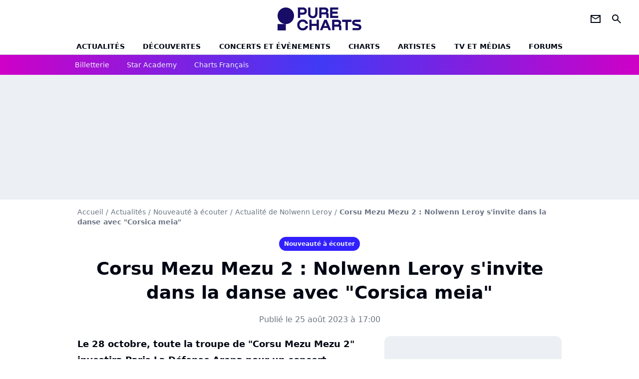

--- FILE ---
content_type: text/html; charset=UTF-8
request_url: https://www.chartsinfrance.net/Nolwenn-Leroy/news-125902.html
body_size: 11558
content:
<!DOCTYPE html>
<html>
    <head>
        <meta charset="UTF-8">
        <meta name="viewport" content="width=device-width, initial-scale=1.0">

        	    <title>
        Corsu Mezu Mezu 2 : Nolwenn Leroy s'invite dans la danse avec "Corsica meia"
    </title>
    <meta name="description" content="Le 28 octobre, toute la troupe de &quot;Corsu Mezu Mezu 2&quot; investira Paris La Défense Arena pour un concert exceptionnel célébrant l&#039;Île de Beauté. A deux mois de l&#039;événement, une réédition de l&#039;album voit le jour avec trois inédits, dont un duo entre Nolwenn Leroy et le groupe Suarina. Ecoutez &quot;Corsica meia&quot; sur Purecharts !"/>
    <meta name="keywords" content/>
    <meta http-equiv="Content-Type" content="text/html; charset=utf-8"/>
    <meta name="viewport" content="width=device-width, initial-scale=1.0, maximum-scale=1.0, user-scalable=no">
                        <meta name="robots" content="index,follow,max-snippet:-1,max-image-preview:large,max-video-preview:5"/>
                <meta property="fb:pages" content="105857272781855"/>
    <meta property="fb:app_id" content="172872299422346"/>


        
    <meta property="og:url" content="https://www.chartsinfrance.net/Nolwenn-Leroy/news-125902.html" />
	<meta property="og:description" content="Le 28 octobre, toute la troupe de &amp;quot;Corsu Mezu Mezu 2&amp;quot; investira Paris La Défense Arena pour un concert exceptionnel célébrant l&amp;#039;Île de Beauté. A deux mois de l&amp;#039;événement, une ré..." />

            <meta property="og:image" content="https://www.chartsinfrance.net/style/breves/3/photo_1692959513.jpg" />
    
            <meta property="article:published_time" content="2023-08-25T17:00:00+02:00" />
        <meta property="article:modified_time" content="2023-08-25T17:00:00+02:00" />
    
            <meta property="article:section" content="Nouveauté à écouter" />
        
	
		<meta property="og:site_name" content="chartsinfrance.net"/>
		<meta property="og:type" content="article"/>
		<meta property="og:title" content="Corsu Mezu Mezu 2 : Nolwenn Leroy s&#039;invite dans la danse avec &quot;Corsica meia&quot;"/>

		<meta name="twitter:site" content="@purecharts"/>
		<meta name="twitter:card" content="summary_large_image"/>
		<meta name="twitter:title" content="Corsu Mezu Mezu 2 : Nolwenn Leroy s&#039;invite dans la danse avec &quot;Corsica meia&quot;"/>
		<meta name="twitter:description" content="Corsu Mezu Mezu 2 : Nolwenn Leroy s&#039;invite dans la danse avec &quot;Corsica meia&quot;"/>
		<meta name="twitter:image" content="https://www.chartsinfrance.net/style/breves/3/photo_1692959513.jpg"/>
	

                    <link rel="shortcut icon" type="image/x-icon" href="/favicon.png">
            <link rel="icon" type="image/ico" href="/favicon.png">
        
            <link rel="preload" href="/build/pc_fr/logo_brand_main.dfc4ed35.svg" as="image" />

        
            <link rel="preload" href="/build/pc_fr/articlepage-0c802450ab1d0839357b.css" as="style" />
    <link rel="stylesheet" href="/build/pc_fr/articlepage-0c802450ab1d0839357b.css">

        
<script type="text/javascript">
(function(global) {
    var fontCss           = localStorage.getItem('pc_font_code');
    var distantFontHash   = localStorage.getItem('pc_font_url');
    var currentFontHash   = "\/build\/pc_fr\/fonts_standalone\u002D7a28ce43bb664c0bb30d.css";

    if (fontCss && distantFontHash && (distantFontHash === currentFontHash)) {
        var style           = document.createElement('style');
            style.type      = 'text/css';
            style.innerHTML = fontCss;

        document.head.appendChild(style);
    }
}(window));
</script>
    </head>

            
    <body class="base-body artiste_page-universe artiste_page_news-route ">
            <div class="sub-body">

                    

<header id="header-main" class="header-main js-header-main">
    <div class="header-top">
        <div class="header-top-left">
            <i id="header-main-menu-icon" class="header-main-menu-icon ui-icons">menu</i>
            <i id="header-main-close-icon" class="header-main-close-icon ui-icons">close2</i>
        </div>

                                <a class="header-main-logo" href="/" aria-label="Accueil">
                <img
                    class="header-logo"
                    src="/build/pc_fr/logo_brand_main.dfc4ed35.svg"
                    alt="Charts in France"
                    width="154"
                    height="46"
                >
            </a>
                    
        <div class="header-top-right">
                        <div class="header-main-btn-holder">
                                                            <a href="https://newsletter.purecharts.fr/newsletters-purecharts_c704" class="header-additional-icon-link" target="_blank" rel="nooponer">
                            <i title="newsletter" class="ui-icons header-additional-icon">newsletter</i>
                        </a>
                    
                                                </div>
            
                                        <i id="header-main-search-icon" class="ui-icons header-main-search-icon">search</i>
                    </div>
    </div>

                        <nav id="header-nav-panel" class="header-bottom header-nav-unloaded" >
            
                
    <div class="header-main-dropdown-container js-nav-item-holder">
        <div class="header-main-category">
                            <a
                    href="/actualite/home.html"
                    class="header-main-nav-link "
                                    >Actualités</a>
            
                            <i class="header-icon-more ui-icons">chevron_bot</i>
                <i class="header-icon-next ui-icons js-btn-expand-subnav">chevron_right</i>
                    </div>

                    <div class="header-main-subcategory js-subnav-item-holder">
                                                <a
                        href="/actualite/exclusif"
                        class="header-main-subnav-link "
                    >exclu purecharts</a>
                                                                <a
                        href="/actualite/interview"
                        class="header-main-subnav-link "
                    >Interviews</a>
                                                                <a
                        href="/actualite/varietes.html"
                        class="header-main-subnav-link "
                    >Actualité variétés</a>
                                                                <a
                        href="/actualite/rap-rnb.html"
                        class="header-main-subnav-link "
                    >Actualité rap-rnb</a>
                                                                <a
                        href="/actualite/pop-rock.html"
                        class="header-main-subnav-link "
                    >Actualité pop-rock</a>
                                                                <a
                        href="/actualite/electro.html"
                        class="header-main-subnav-link "
                    >Actualité electro</a>
                                                                <a
                        href="/actualite/clip-a-visionner"
                        class="header-main-subnav-link "
                    >Clips</a>
                                                                <a
                        href="/actualite/business-et-economie-de-la-musique"
                        class="header-main-subnav-link "
                    >Business et économie de la musique</a>
                                        </div>
            </div>
            
                
    <div class="header-main-dropdown-container js-nav-item-holder">
        <div class="header-main-category">
                            <a
                    href="/actualite/decouverte-francaise"
                    class="header-main-nav-link "
                                    >découvertes</a>
            
                            <i class="header-icon-more ui-icons">chevron_bot</i>
                <i class="header-icon-next ui-icons js-btn-expand-subnav">chevron_right</i>
                    </div>

                    <div class="header-main-subcategory js-subnav-item-holder">
                                                <a
                        href="/actualite/nouveaute-a-ecouter"
                        class="header-main-subnav-link "
                    >nouveautés à écouter</a>
                                                                <a
                        href="/actualite/chronique-d-album"
                        class="header-main-subnav-link "
                    >critiques d&#039;albums</a>
                                                                <a
                        href="/actualite/playlist"
                        class="header-main-subnav-link "
                    >playlists de la redaction</a>
                                                                <a
                        href="https://podcasts.360.audion.fm/nLWFaVNSddqwzlL5yo18G"
                        class="header-main-subnav-link "
                                                    target="_blank"
                                            >podcasts face a</a>
                                        </div>
            </div>
            
                
    <div class="header-main-dropdown-container js-nav-item-holder">
        <div class="header-main-category">
                            <a
                    href="/actualite/concerts"
                    class="header-main-nav-link "
                                    >concerts et événements</a>
            
                            <i class="header-icon-more ui-icons">chevron_bot</i>
                <i class="header-icon-next ui-icons js-btn-expand-subnav">chevron_right</i>
                    </div>

                    <div class="header-main-subcategory js-subnav-item-holder">
                                                <a
                        href="/actualite/concerts"
                        class="header-main-subnav-link "
                    >actualités concerts</a>
                                                                <a
                        href="/actualite/nous-y-etions"
                        class="header-main-subnav-link "
                    >nous y etions</a>
                                                                <a
                        href="/actualite/festival"
                        class="header-main-subnav-link "
                    >festivals</a>
                                        </div>
            </div>
            
                
    <div class="header-main-dropdown-container js-nav-item-holder">
        <div class="header-main-category">
                            <a
                    href="/charts/"
                    class="header-main-nav-link "
                                    >Charts</a>
            
                            <i class="header-icon-more ui-icons">chevron_bot</i>
                <i class="header-icon-next ui-icons js-btn-expand-subnav">chevron_right</i>
                    </div>

                    <div class="header-main-subcategory js-subnav-item-holder">
                                                <a
                        href="/actualite/les-charts-de-la-semaine"
                        class="header-main-subnav-link "
                    >actualités charts france</a>
                                                                <a
                        href="/charts/albums.php"
                        class="header-main-subnav-link "
                    >Top albums france</a>
                                                                <a
                        href="/charts/singles.php"
                        class="header-main-subnav-link "
                    >Top singles france</a>
                                                                <a
                        href="/charts/titres-streaming.php"
                        class="header-main-subnav-link "
                    >Top singles streaming</a>
                                                                <a
                        href="/charts/8444/singles.php"
                        class="header-main-subnav-link "
                    >archives du top singles depuis 1984</a>
                                                                <a
                        href="/actualite/les-charts-internationaux-de-la-semaine"
                        class="header-main-subnav-link "
                    >actualités charts internationaux</a>
                                        </div>
            </div>
            
                
    <div class="header-main-dropdown-container js-nav-item-holder">
        <div class="header-main-category">
                            <a
                    href="/artistes/"
                    class="header-main-nav-link "
                                    >artistes</a>
            
                            <i class="header-icon-more ui-icons">chevron_bot</i>
                <i class="header-icon-next ui-icons js-btn-expand-subnav">chevron_right</i>
                    </div>

                    <div class="header-main-subcategory js-subnav-item-holder">
                                                <a
                        href="/artistes/varietes.html"
                        class="header-main-subnav-link "
                    >Artistes variétés</a>
                                                                <a
                        href="/artistes/rap-rnb.html"
                        class="header-main-subnav-link "
                    >Artistes rap-rnb</a>
                                                                <a
                        href="/artistes/pop-rock.html"
                        class="header-main-subnav-link "
                    >Artistes pop-rock</a>
                                                                <a
                        href="/artistes/electro.html"
                        class="header-main-subnav-link "
                    >Artistes electro</a>
                                        </div>
            </div>
            
                
    <div class="header-main-dropdown-container js-nav-item-holder">
        <div class="header-main-category">
                            <a
                    href="/actualite/musique-en-tv"
                    class="header-main-nav-link "
                                    >tv et médias</a>
            
                            <i class="header-icon-more ui-icons">chevron_bot</i>
                <i class="header-icon-next ui-icons js-btn-expand-subnav">chevron_right</i>
                    </div>

                    <div class="header-main-subcategory js-subnav-item-holder">
                                                <a
                        href="/actualite/musique-en-tv"
                        class="header-main-subnav-link "
                    >musique en TV</a>
                                                                <a
                        href="/actualite/special-eurovision"
                        class="header-main-subnav-link "
                    >eurovision</a>
                                                                <a
                        href="/actualite/cinema"
                        class="header-main-subnav-link "
                    >cinéma</a>
                                                                <a
                        href="/actualite/musique-de-pub"
                        class="header-main-subnav-link "
                    >musique de pub</a>
                                        </div>
            </div>
            
                
    <div class="header-main-dropdown-container ">
        <div class="header-main-category">
                            <a
                    href="/communaute/"
                    class="header-main-nav-link "
                                    >forums</a>
            
                    </div>

            </div>
</nav>
            
        <div id="header-main-search-container" class="header-main-search-container">
        <div id="header-main-search-canceled" class="header-main-search-canceled">Annuler</div>

        
<form method="post" action="/recherche/" class="search-form js-search">
    <label for="search_bar" class="search-form-label" aria-label="Rechercher sur Purecharts"><i class="search-form-picto ui-icons">search</i></label>
    <input
        id="search_bar"
        name="q"
        type="text"
        class="search-form-input js-input-txt"
        placeholder="Rechercher sur Purecharts"
    />
    <button type="submit" class="search-form-submit js-submit-form" disabled aria-label="label.header.search.submit">
        ok
    </button>
</form></div>
    </header>
    
            
                        
    
        
    <div id="link-bar-container" class="link-bar-container">
        
<div  class="roller-holder js-roller roller-no-nav" data-offset="15"     ><div class="roller-slider"><a class="roller-item link-bar-item" href=/jump#PRFAMChhDmZaQEJFSw0cGTI0NhkjLSAgQkYgJUcnUFknN21XK18bCVReUVpaLCI1UngUAwITGmc2UjRHWyc2YQ5mVFpXVhobEVIkNyAVf2E6PhNL             
                        
                            
         target="_blank"
     role="menuitem"><span class="link-bar-item-title">Billetterie</span></a><a class="roller-item link-bar-item" href="/actualite/star-academy"      role="menuitem"><span class="link-bar-item-title">Star Academy</span></a><a class="roller-item link-bar-item" href="/actualite/les-charts-de-la-semaine"      role="menuitem"><span class="link-bar-item-title">Charts français</span></a></div><div class="roller-btn-holder"><button class="roller-btn btn-left disabled ui-icons" aria-label="label.roller.button.left">chevron_left</button><button class="roller-btn btn-right ui-icons" aria-label="label.roller.button.right">chevron_right</button></div></div>    </div>
    
                



    


<div class="ad-placement ad-placement-header ad-placeholder">
                    <div
    class="ad-logo"
    src="/build/pc_fr/logo_brand_ads.c84353e2.svg"
    alt="chartsinfrance"
    width="154"
    height="42"
></div>
    
    <div class="ad-container">
        
                    <div class="ad-item "
                id="jad-header-01"
                data-position="header"
                data-device="all"
                data-keywords="%7B%22special-targeting%22%3A%22header%22%7D">
            </div>
            </div>
</div>


            <main class="main-content" id="main-content">
                
    
<div class="breadcrumb-container mg-b-20">
    <nav aria-label="Fil d'Ariane">
                                    <a class="breadcrumb-link-item" href="/">Accueil</a>
                <span class="breadcrumb-link-item">/</span>
                                                <a class="breadcrumb-link-item" href="/actualite/home.html">Actualités</a>
                <span class="breadcrumb-link-item">/</span>
                                                <a class="breadcrumb-link-item" href="/actualite/nouveaute-a-ecouter">Nouveauté à écouter</a>
                <span class="breadcrumb-link-item">/</span>
                                                <a class="breadcrumb-link-item" href="/Nolwenn-Leroy/actualite.html">Actualité de Nolwenn Leroy</a>
                <span class="breadcrumb-link-item">/</span>
                                                <h1 role="heading" aria-level="1" class="breadcrumb-item">Corsu Mezu Mezu 2 : Nolwenn Leroy s'invite dans la danse avec "Corsica meia"</h1>
                        </nav>
</div>

                                
            <a href="/actualite/nouveaute-a-ecouter" class="articlepage-label-stand-alone">
                    
                        
                    
        
            
        
        
            <span class="label label-type-univers">
                    Nouveauté à écouter
                </span>
    
    </a>

                    
                
                    
    
    
    
    <div class="title-section-container"
            >
                <div class="title-section-text">
        Corsu Mezu Mezu 2 : Nolwenn Leroy s&#039;invite dans la danse avec &quot;Corsica meia&quot;</div></div>



    <div class="mg-content articlepage-date">
        Publié le 25 août 2023 à 17:00
    </div>

                                <div class="gd-2-cols">
                                        <div class="left-col">
                            <div class="mg-content articlepage-headline">
        Le 28 octobre, toute la troupe de &quot;Corsu Mezu Mezu 2&quot; investira Paris La Défense Arena pour un concert exceptionnel célébrant l&#039;Île de Beauté. A deux mois de l&#039;événement, une réédition de l&#039;album voit le jour avec trois inédits, dont un duo entre Nolwenn Leroy et le groupe Suarina. Ecoutez &quot;Corsica meia&quot; sur Purecharts !
    </div>

    

    

    

    
<div class="ad-placement ad-placement-atf mg-content ad-only-mobile ad-placeholder ad-sticky">
                    <div
    class="ad-logo"
    src="/build/pc_fr/logo_brand_ads.c84353e2.svg"
    alt="chartsinfrance"
    width="154"
    height="42"
></div>
    
    <div class="ad-container">
        
                    <div class="ad-item "
                id="jad-atf_mobile-01"
                data-position="rectangle_atf"
                data-device="mobile"
                data-keywords="%5B%5D">
            </div>
            </div>
</div>


    
<div class="js-clickfuse clickfuse-ph" id="amplified_100000927" data-position-id="100000927"></div>

    <div class="mg-content articlepage-content" id="articlepage-content">
        <p class="content-paragraph"><img src="https://www.chartsinfrance.net/crop/580-0/style/breves/3/photo_1692959513.jpg" class="textcenter img-content" loading="lazy" style="margin-bottom: 0;"><span class="credit">Crédits photo : Bestimage</span> <br/> Quelle belle aventure que celle de <a href="https://www.chartsinfrance.net/Patrick-Fiori/news-99186.html" class="articlepage-link">"Corsu Mezu Mezu"</a> ! Initié par Patrick Fiori et une volonté de célébrer le patrimoine culturel de la Corse, le premier album du collectif avait été l'un des cartons surprises de l'année 2015, avec la <a href="https://www.chartsinfrance.net/Patrick-Fiori/news-99186.html" class="articlepage-link">première place des ventes</a> et plus de 350.000 exemplaires écoulés sur la durée. La recette du succès ? La rencontre entre des artistes traditionnels originaires de l'Île de Beauté et des stars de la chanson française comme Jenifer, Patrick Bruel, Francis Cabrel, la regrettée Maurane, Michel Fugain ou Grand Corps Malade. « <i>Le succès du premier Corsu a été une vraie reconnaissance de notre musique et de notre langue. Patrick est en train de faire exploser le plafond de verre. Et c'est un espoir pour nos jeunes artistes</i> » explique au <i><a href="https://www.leparisien.fr/culture-loisirs/musique/patrick-fiori-sort-corsu-mezu-mezu-2-la-musique-a-fait-plus-pour-la-corse-que-les-discours-politiques-25-08-2022-VVB7MRC65RHBFHXOLZK7LP4VP4.php?ts=1692957006492" class="articlepage-link">Parisien</a></i> Jean-Charles Papi, voix emblématique de l'île, qui parle d'un « <i>très beau cadeau</i> » : « <i>C'est la preuve que la musique corse est aimée et peut voyager</i> ».</p><div id="player-main" class="player-container js-media-player"><div class="player-item" data-video-id="x8cbwnu" data-player-id="x1j47i" data-smart-mute="1"><div class="player-anchor"></div></div></div><h3 class="content-hn">Une réédition avec <b>Joyce Jonathan</b>, <b>Ycare</b>...</h3><p class="content-paragraph"> Dans l'optique de faire perdurer cette culture riche, un <a href="https://www.chartsinfrance.net/Patrick-Fiori/news-120272.html" class="articlepage-link">deuxième volume de "Corsu Mezu Mezu"</a> a vu le jour en août 2022 avec un casting encore plus marquant : cette fois-ci, Florent Pagny, Vianney, Soprano, Carla Bruni, Julien Clerc, Zucchero, Garou, Slimane ou Thomas Dutronc poursuivent cette oeuvre de métissage, à travers des titres comme <a href="https://www.chartsinfrance.net/Patrick-Fiori/news-121309.html" class="articlepage-link">"Terra Corsa"</a> (Patrick Fiori, Patrick Bruel, Florent Pagny et Jean-Charles Papi) ou <a href="https://www.chartsinfrance.net/Jenifer/news-125259.html" class="articlepage-link">"Ti vecu o la mio bandera"</a> (Jenifer, Voce Ventu). Tout ce beau monde ou presque sera réuni <a href="https://www.chartsinfrance.net/Patrick-Fiori/news-121800.html" class="articlepage-link">le 28 octobre prochain à Paris La Défense Arena</a>, la plus grande salle d'Europe, pour célébrer <a href="https://www.chartsinfrance.net/Patrick-Fiori/news-125389.html" class="articlepage-link">les 100.000 ventes</a> du disque avec un concert durant lequel plus de 50 artistes se succéderont sur scène. Un spectacle grandiose à ne pas louper !</p><p class="content-paragraph"><iframe style="border-radius:12px" src="https://open.spotify.com/embed/track/5iforOkzhwcF11jC3CvyrS?utm_source=generator" width="100%" height="352" frameBorder="0" allowfullscreen="" allow="autoplay; clipboard-write; encrypted-media; fullscreen; picture-in-picture" loading="lazy"></iframe></p><p class="content-paragraph">D'ici là, le public aura eu le temps d'apprendre les paroles de quatre chansons bonus qui se greffent au projet. En effet, une réédition de l'album "Corsu Mezu Mezu 2" est désormais disponible sur les plateformes de streaming et dans les bacs. Outre une version live de "Corsica" interprétée par Patrick Fiori, Patrick Bruel, Clément Albertini, Gianluca Cucciari, L'avvinta, Jean-Charles Papi, Matteu Di Meglio et Una fiara nova, trois inédits raviront les oreilles les plus sensibles. Si Joyce Jonathan chante "Mi ne vogu" avec Una fiara nova, Ycare mêle sa voix à celle de Diana Saliceti sur "Le Porte-Croix". Nolwenn Leroy, elle, forme un très joli duo avec le groupe féminin Suarina. Habituée à chanter les folklores, l'artiste bretonne invite à la légèreté avec "Corsica meia", une chanson solaire et entraînante empruntée au répertoire du groupe polyphonique Voce Ventu. Et bonne nouvelle : la coach de "The Voice Kids" a confirmé sa venue à Paris La Défense Arena !</p>
    </div>

            <div class="mg-content">
                        
            
        <div class="author-article-bio-container ">
            <div class="author-article-bio-link-container">
                <img src="/favicon.png"
                    class="author-article-picture"
                    width="35"
                    height="35"
                />

                <span class="author-article-bio-link-span">
                    Par

                    <span class="author-article-bio-name">
                                            <a class="author-article-bio-link" href="/auteur/125/">Yohann RUELLE</a>
                                        </span>

                    |

                    <span class="author-article-bio-status">
                                            Journaliste
                                        </span>
                </span>
            </div>

                        <div class="author-article-bio-description">
                Branché en permanence sur ses playlists, il sait aussi bien parler du dernier album de Kim Petras que du set de techno underground berlinois qu'il a regardé hier soir sur TikTok. Sa collection de peluches et figurines témoigne de son amour pour les grandes icônes de la pop culture.
            </div>
            
                                                </div>
            </div>
    
            
    
                
        
                                                
                <div class="native-placement-banner-small mg-gap">
                            <img src="/build/common/fnac_logo.16f0f09d.jpg" alt="Réservez votre spectacle" class="logo">
            
            <div class="content">
                                    <span class="title">Réservez votre spectacle</span>
                                                    <p class="description">Découvrez les artistes actuellement en tournée sur notre billetterie</p>
                            </div>

            
                
                
                    
    
        
        
        
        
        
                            
        
        
    
        <a
    class="btn cta btn-sm"
            href="/jump#PRFAMChhDmZaQEJFSw0cGTI0NhkjLSAgQkYgJUcnUFknN21XK18bU0NdWUdFaiAuWSYmMzdCGyMjQDJaQyMoMBl9ARsJVF5RWlosIjVSeBQDAhMaZzZSNEdbJzZhDmZUWldWGhsRUiQ3IBV_YTo-E0s"
                    
                                            
                                                                    
         data-jan="{&quot;eventAction&quot;:[&quot;click&quot;,&quot;view&quot;],&quot;eventName&quot;:&quot;fnac_banner&quot;,&quot;product_url&quot;:&quot;https:\/\/www.fnacspectacles.com\/events\/concerts-festivals-93\/?affiliate=WBA&quot;,&quot;product_name&quot;:&quot;reservez_votre_spectacle&quot;}" target="_blank" rel="nooponer"
    
        >
                            <span>Voir</span>
            </a>

                    </div>
    
    <div class="mg-b-20 entity-news-page">
        


        

<div class="entity-main-card entity-main-card-bg-img"style="background-image: url(https://www.chartsinfrance.net/crop/spotify/970-0/ab6761610000e5eb08a61d1e3eea5c114fcc8304);">
    <div class="entity-main-card-info-container">
                            
        
        
                
                
    
    
    
    
        
                
        <figure class="thumbnail thumbnail-cover"
                    >
                                    
                
            
                            
        <img class="entity-main-card-img thumb-img"
            src="https://www.chartsinfrance.net/crop/spotify/100-100/ab6761610000e5eb08a61d1e3eea5c114fcc8304"
            alt="A propos de Nolwenn Leroy"
            width="100"
            height="100"
            
                
            role="presentation"
        />

            
        
        
                </figure>

        
        
        <div class="entity-main-card-entity-info">
                                                <a class="entity-main-card-info-name entity-main-card-name-link" href="/Nolwenn-Leroy.html" >
                        Nolwenn Leroy
                    </a>
                            
                                                                        <span class="entity-main-card-info-jobs">
                            A propos de
                        </span>
                                                
                    </div>

    </div>
</div>
    </div>

        <section class="mg-container js-embed" data-type="outbrain">
    <div class="OUTBRAIN"
        data-src="https://%URL_PROD%/Nolwenn-Leroy/news-125902.html"
        data-widget-id="AR_1"
        data-ob-template="Purechartsfr"></div>
</section>

        
<div class="js-clickfuse" id="amplified_100006291" data-position-id="100006291"></div>
                    </div>
                    
                                        <aside class="right-col">
                                                                                                            


    
    

    
<div class="ad-placement ad-placement-atf mg-container ad-only-desk ad-placeholder ad-sticky">
                    <div
    class="ad-logo"
    src="/build/pc_fr/logo_brand_ads.c84353e2.svg"
    alt="chartsinfrance"
    width="154"
    height="42"
></div>
    
    <div class="ad-container">
        
                    <div class="ad-item "
                id="jad-atf_desktop-01"
                data-position="rectangle_atf"
                data-device="desktop"
                data-keywords="%5B%5D">
            </div>
            </div>
</div>






    <section class="mg-container">
                        
                
                    
    
    
    
    <div class="title-section-container"
            >
                <div class="title-section-text rc-title-section no-roller">
        Nolwenn Leroy en interview</div></div>



        <div class="gd gd-gap-20 gd-s-1 rc-content mg-content">
                            

        











                


    


    


                        








<article class="news-card news-card-picture news-card-1 news-card-row"     >
    <!-- news card picture -->
                        
            
                    
        
                    
                
                
    
    
    
    
        
                
        <figure class="thumbnail news-card-picture thumbnail-1-1 thumbnail-cover"
                    >
                                    
                            
            
                            
        <img class="thumb-img-100 thumb-img"
            src="https://www.chartsinfrance.net/crop/90-90/style/breves/1/photo_1636728041.jpg"
            alt="Nolwenn Leroy en interview"
            width="320"
            height="180"
            loading="lazy"
                
            role="presentation"
        />

            
        
        
                </figure>

        
            
    <div class="news-card-info">
                                                
                                                
                                                    <div
                    class="news-card-title"
                                    >

                                            <a href="/Nolwenn-Leroy/news-119368.html" class="news-card-link"      role="link" aria-label="Nolwenn Leroy en interview">Nolwenn Leroy en interview</a>
                    
                </div>
                            
                                                <div class="news-card-text">Nolwenn Leroy est de retour avec son nouvel album "La cavale", produit par Benjamin Biolay. En interview sur Pure Charts, la chanteuse se confie sur son besoin de renouveau, raconte son engagement contre le mal logement et revient sur sa tendre chanson pour son fils.</div>
                                    
                                                        <div class="news-card-date">13 novembre 2021</div>
                                        </div>
</article>


                    </div>

        <div class="mg-content">
                
    
        
        
        
                            
        
                            
        
        
    
        <a
    class="btn btn-type-primary btn-md"
            href="/Nolwenn-Leroy/interview-119368.html"
            
        >
                            <span>Lire l'interview de Nolwenn Leroy</span>
            </a>

        </div>
    </section>




    

    
<div class="ad-placement ad-placement-mtf mg-container ad-placeholder ad-sticky">
                    <div
    class="ad-logo"
    src="/build/pc_fr/logo_brand_ads.c84353e2.svg"
    alt="chartsinfrance"
    width="154"
    height="42"
></div>
    
    <div class="ad-container">
        
                    <div class="ad-item "
                id="jad-mtf-01"
                data-position="rectangle_mtf"
                data-device="all"
                data-keywords="%5B%5D">
            </div>
            </div>
</div>


    <section class="mg-container">
                        
                
                    
    
    
    
    <div class="title-section-container"
            >
                <div class="title-section-text rc-title-section no-roller">
        Plus de Nolwenn Leroy</div></div>



        <div class="gd gd-gap-20 gd-s-1 rc-content mg-content">
                            

        











                


    


    


                        








<article class="news-card news-card-picture news-card-1 news-card-row"     >
    <!-- news card picture -->
                        
            
                    
        
                    
                
                
    
    
    
    
        
                
        <figure class="thumbnail news-card-picture thumbnail-1-1 thumbnail-cover"
                    >
                                    
                            
            
                            
        <img class="thumb-img-100 thumb-img"
            src="https://www.chartsinfrance.net/crop/90-90/style/breves/2/nolwenn-leroy_1742311161.jpg"
            alt="Nolwenn Leroy dans une nouvelle série TF1 :"
            width="320"
            height="180"
            loading="lazy"
                
            role="presentation"
        />

            
        
        
                </figure>

        
            
    <div class="news-card-info">
                                                
                                                
                                                    <div
                    class="news-card-title"
                                    >

                                            <a href="/Nolwenn-Leroy/news-131919.html" class="news-card-link"      role="link" aria-label="Nolwenn Leroy dans une nouvelle série TF1 :">Nolwenn Leroy dans une nouvelle série TF1 :</a>
                    
                </div>
                            
                                                
                                                        <div class="news-card-date">20 mars 2025</div>
                                        </div>
</article>


                            

        











                


    


    


                        








<article class="news-card news-card-picture news-card-1 news-card-row"     >
    <!-- news card picture -->
                        
            
                    
        
                    
                
                
    
    
    
    
        
                
        <figure class="thumbnail news-card-picture thumbnail-1-1 thumbnail-cover"
                    >
                                    
                            
            
                            
        <img class="thumb-img-100 thumb-img"
            src="https://www.chartsinfrance.net/crop/90-90/style/breves/3/photo_1734514480.png"
            alt="Nolwenn Leroy chante pour Mayotte"
            width="320"
            height="180"
            loading="lazy"
                
            role="presentation"
        />

            
        
        
                </figure>

        
            
    <div class="news-card-info">
                                                
                                                
                                                    <div
                    class="news-card-title"
                                    >

                                            <a href="/Nolwenn-Leroy/news-130999.html" class="news-card-link"      role="link" aria-label="Nolwenn Leroy chante pour Mayotte">Nolwenn Leroy chante pour Mayotte</a>
                    
                </div>
                            
                                                
                                                        <div class="news-card-date">18 décembre 2024</div>
                                        </div>
</article>


                            

        











                


    


    


                        








<article class="news-card news-card-picture news-card-1 news-card-row"     >
    <!-- news card picture -->
                        
            
                    
        
                    
                
                
    
    
    
    
        
                
        <figure class="thumbnail news-card-picture thumbnail-1-1 thumbnail-cover"
                    >
                                    
                            
            
                            
        <img class="thumb-img-100 thumb-img"
            src="https://www.chartsinfrance.net/crop/90-90/style/breves/3/nolwenn-leroy_1727769895.jpg"
            alt="Brocéliande : le bilan d&#039;audiences de la saison !"
            width="320"
            height="180"
            loading="lazy"
                
            role="presentation"
        />

            
        
        
                </figure>

        
            
    <div class="news-card-info">
                                                
                                                
                                                    <div
                    class="news-card-title"
                                    >

                                            <a href="/Nolwenn-Leroy/news-130196.html" class="news-card-link"      role="link" aria-label="Brocéliande : le bilan d&#039;audiences de la saison !">Brocéliande : le bilan d&#039;audiences de la saison !</a>
                    
                </div>
                            
                                                
                                                        <div class="news-card-date">1 octobre 2024</div>
                                        </div>
</article>


                            

        











                


    


    


                        








<article class="news-card news-card-picture news-card-1 news-card-row"     >
    <!-- news card picture -->
                        
            
                    
        
                    
                
                
    
    
    
    
        
                
        <figure class="thumbnail news-card-picture thumbnail-1-1 thumbnail-cover"
                    >
                                    
                            
            
                            
        <img class="thumb-img-100 thumb-img"
            src="https://www.chartsinfrance.net/crop/90-90/style/breves/9/nolwenn-leroy_1726494799.jpg"
            alt="&quot;Brocéliande&quot; : une saison 2 en préparation ?"
            width="320"
            height="180"
            loading="lazy"
                
            role="presentation"
        />

            
        
        
                </figure>

        
            
    <div class="news-card-info">
                                                
                                                
                                                    <div
                    class="news-card-title"
                                    >

                                            <a href="/Nolwenn-Leroy/news-130187.html" class="news-card-link"      role="link" aria-label="&quot;Brocéliande&quot; : une saison 2 en préparation ?">&quot;Brocéliande&quot; : une saison 2 en préparation ?</a>
                    
                </div>
                            
                                                
                                                        <div class="news-card-date">30 septembre 2024</div>
                                        </div>
</article>


                            

        











                


    


    


                        








<article class="news-card news-card-picture news-card-1 news-card-row"     >
    <!-- news card picture -->
                        
            
                    
        
                    
                
                
    
    
    
    
        
                
        <figure class="thumbnail news-card-picture thumbnail-1-1 thumbnail-cover"
                    >
                                    
                            
            
                            
        <img class="thumb-img-100 thumb-img"
            src="https://www.chartsinfrance.net/crop/90-90/style/breves/0/nolwenn-leroy_1727166928.jpg"
            alt="N. Leroy : l&#039;audience de la suite de &quot;Brocéliande&quot;"
            width="320"
            height="180"
            loading="lazy"
                
            role="presentation"
        />

            
        
        
                </figure>

        
            
    <div class="news-card-info">
                                                
                                                
                                                    <div
                    class="news-card-title"
                                    >

                                            <a href="/Nolwenn-Leroy/news-130115.html" class="news-card-link"      role="link" aria-label="N. Leroy : l&#039;audience de la suite de &quot;Brocéliande&quot;">N. Leroy : l&#039;audience de la suite de &quot;Brocéliande&quot;</a>
                    
                </div>
                            
                                                
                                                        <div class="news-card-date">24 septembre 2024</div>
                                        </div>
</article>


                            

        











                


    


    


                        








<article class="news-card news-card-picture news-card-1 news-card-row"     >
    <!-- news card picture -->
                        
            
                    
        
                    
                
                
    
    
    
    
        
                
        <figure class="thumbnail news-card-picture thumbnail-1-1 thumbnail-cover"
                    >
                                    
                            
            
                            
        <img class="thumb-img-100 thumb-img"
            src="https://www.chartsinfrance.net/crop/90-90/style/breves/0/nolwenn-leroy_1724764455.jpg"
            alt="Nolwenn Leroy : grosse galère sur un tournage !"
            width="320"
            height="180"
            loading="lazy"
                
            role="presentation"
        />

            
        
        
                </figure>

        
            
    <div class="news-card-info">
                                                
                                                
                                                    <div
                    class="news-card-title"
                                    >

                                            <a href="/Nolwenn-Leroy/news-130110.html" class="news-card-link"      role="link" aria-label="Nolwenn Leroy : grosse galère sur un tournage !">Nolwenn Leroy : grosse galère sur un tournage !</a>
                    
                </div>
                            
                                                
                                                        <div class="news-card-date">23 septembre 2024</div>
                                        </div>
</article>


                            

        











                


    


    


                        








<article class="news-card news-card-picture news-card-1 news-card-row"     >
    <!-- news card picture -->
                        
            
                    
        
                    
                
                
    
    
    
    
        
                
        <figure class="thumbnail news-card-picture thumbnail-1-1 thumbnail-cover"
                    >
                                    
                            
            
                            
        <img class="thumb-img-100 thumb-img"
            src="https://www.chartsinfrance.net/crop/90-90/style/breves/0/nolwenn-leroy_1724764455.jpg"
            alt="&quot;Brocéliande&quot; : quelle audience pour la série ?"
            width="320"
            height="180"
            loading="lazy"
                
            role="presentation"
        />

            
        
        
                </figure>

        
            
    <div class="news-card-info">
                                                
                                                
                                                    <div
                    class="news-card-title"
                                    >

                                            <a href="/Nolwenn-Leroy/news-130039.html" class="news-card-link"      role="link" aria-label="&quot;Brocéliande&quot; : quelle audience pour la série ?">&quot;Brocéliande&quot; : quelle audience pour la série ?</a>
                    
                </div>
                            
                                                
                                                        <div class="news-card-date">17 septembre 2024</div>
                                        </div>
</article>


                            

        











                


    


    


                        








<article class="news-card news-card-picture news-card-1 news-card-row"     >
    <!-- news card picture -->
                        
            
                    
        
                    
                
                
    
    
    
    
        
                
        <figure class="thumbnail news-card-picture thumbnail-1-1 thumbnail-cover"
                    >
                                    
                            
            
                            
        <img class="thumb-img-100 thumb-img"
            src="https://www.chartsinfrance.net/crop/90-90/style/breves/9/nolwenn-leroy_1726494799.jpg"
            alt="Nolwenn Leroy : on a vu Brocéliande !"
            width="320"
            height="180"
            loading="lazy"
                
            role="presentation"
        />

            
        
        
                </figure>

        
            
    <div class="news-card-info">
                                                
                                                
                                                    <div
                    class="news-card-title"
                                    >

                                            <a href="/Nolwenn-Leroy/news-130034.html" class="news-card-link"      role="link" aria-label="Nolwenn Leroy : on a vu Brocéliande !">Nolwenn Leroy : on a vu Brocéliande !</a>
                    
                </div>
                            
                                                
                                                        <div class="news-card-date">16 septembre 2024</div>
                                        </div>
</article>


                            

        











                


    


    


                        








<article class="news-card news-card-picture news-card-1 news-card-row"     >
    <!-- news card picture -->
                        
            
                    
        
                    
                
                
    
    
    
    
        
                
        <figure class="thumbnail news-card-picture thumbnail-1-1 thumbnail-cover"
                    >
                                    
                            
            
                            
        <img class="thumb-img-100 thumb-img"
            src="https://www.chartsinfrance.net/crop/90-90/style/breves/3/nolwenn-leroy_1725965054.jpg"
            alt="Nolwenn Leroy se confie sur son prochain album"
            width="320"
            height="180"
            loading="lazy"
                
            role="presentation"
        />

            
        
        
                </figure>

        
            
    <div class="news-card-info">
                                                
                                                
                                                    <div
                    class="news-card-title"
                                    >

                                            <a href="/Nolwenn-Leroy/news-129974.html" class="news-card-link"      role="link" aria-label="Nolwenn Leroy se confie sur son prochain album">Nolwenn Leroy se confie sur son prochain album</a>
                    
                </div>
                            
                                                
                                                        <div class="news-card-date">10 septembre 2024</div>
                                        </div>
</article>


                            

        











                


    


    


                        








<article class="news-card news-card-picture news-card-1 news-card-row"     >
    <!-- news card picture -->
                        
            
                    
        
                    
                
                
    
    
    
    
        
                
        <figure class="thumbnail news-card-picture thumbnail-1-1 thumbnail-cover"
                    >
                                    
                            
            
                            
        <img class="thumb-img-100 thumb-img"
            src="https://www.chartsinfrance.net/crop/90-90/style/breves/0/nolwenn-leroy_1724764455.jpg"
            alt="Nolwenn Leroy : la date de sa série TF1 !"
            width="320"
            height="180"
            loading="lazy"
                
            role="presentation"
        />

            
        
        
                </figure>

        
            
    <div class="news-card-info">
                                                
                                                
                                                    <div
                    class="news-card-title"
                                    >

                                            <a href="/Nolwenn-Leroy/news-129831.html" class="news-card-link"      role="link" aria-label="Nolwenn Leroy : la date de sa série TF1 !">Nolwenn Leroy : la date de sa série TF1 !</a>
                    
                </div>
                            
                                                
                                                        <div class="news-card-date">27 août 2024</div>
                                        </div>
</article>


                            

        











                


    


    


                        








<article class="news-card news-card-picture news-card-1 news-card-row"     >
    <!-- news card picture -->
                        
            
                    
        
                    
                
                
    
    
    
    
        
                
        <figure class="thumbnail news-card-picture thumbnail-1-1 thumbnail-cover"
                    >
                                    
                            
            
                            
        <img class="thumb-img-100 thumb-img"
            src="https://www.chartsinfrance.net/crop/90-90/style/breves/2/nolwenn-leroy_1718705812.jpg"
            alt="Nolwenn Leroy : bientôt un nouvel album ?"
            width="320"
            height="180"
            loading="lazy"
                
            role="presentation"
        />

            
        
        
                </figure>

        
            
    <div class="news-card-info">
                                                
                                                
                                                    <div
                    class="news-card-title"
                                    >

                                            <a href="/Nolwenn-Leroy/news-129174.html" class="news-card-link"      role="link" aria-label="Nolwenn Leroy : bientôt un nouvel album ?">Nolwenn Leroy : bientôt un nouvel album ?</a>
                    
                </div>
                            
                                                
                                                        <div class="news-card-date">23 juin 2024</div>
                                        </div>
</article>


                            

        











                


    


    


                        








<article class="news-card news-card-picture news-card-1 news-card-row"     >
    <!-- news card picture -->
                        
            
                    
        
                    
                
                
    
    
    
    
        
                
        <figure class="thumbnail news-card-picture thumbnail-1-1 thumbnail-cover"
                    >
                                    
                            
            
                            
        <img class="thumb-img-100 thumb-img"
            src="https://www.chartsinfrance.net/crop/90-90/style/breves/8/nolwenn-leroy_1718699153.jpg"
            alt="Nolwenn Leroy : la BA de la série &quot;Brocéliande&quot;"
            width="320"
            height="180"
            loading="lazy"
                
            role="presentation"
        />

            
        
        
                </figure>

        
            
    <div class="news-card-info">
                                                
                                                
                                                    <div
                    class="news-card-title"
                                    >

                                            <a href="/Nolwenn-Leroy/news-129170.html" class="news-card-link"      role="link" aria-label="Nolwenn Leroy : la BA de la série &quot;Brocéliande&quot;">Nolwenn Leroy : la BA de la série &quot;Brocéliande&quot;</a>
                    
                </div>
                            
                                                
                                                        <div class="news-card-date">18 juin 2024</div>
                                        </div>
</article>


                            

        











                


    


    


                        








<article class="news-card news-card-picture news-card-1 news-card-row"     >
    <!-- news card picture -->
                        
            
                    
        
                    
                
                
    
    
    
    
        
                
        <figure class="thumbnail news-card-picture thumbnail-1-1 thumbnail-cover"
                    >
                                    
                            
            
                            
        <img class="thumb-img-100 thumb-img"
            src="https://www.chartsinfrance.net/crop/90-90/style/breves/9/nolwenn-leroy_1692867335.jpg"
            alt="Nolwenn Leroy et Emma Daumas rivales ?"
            width="320"
            height="180"
            loading="lazy"
                
            role="presentation"
        />

            
        
        
                </figure>

        
            
    <div class="news-card-info">
                                                
                                                
                                                    <div
                    class="news-card-title"
                                    >

                                            <a href="/Nolwenn-Leroy/news-125883.html" class="news-card-link"      role="link" aria-label="Nolwenn Leroy et Emma Daumas rivales ?">Nolwenn Leroy et Emma Daumas rivales ?</a>
                    
                </div>
                            
                                                
                                                        <div class="news-card-date">24 août 2023</div>
                                        </div>
</article>


                            

        











                


    


    


                        








<article class="news-card news-card-picture news-card-1 news-card-row"     >
    <!-- news card picture -->
                        
            
                    
        
                    
                
                
    
    
    
    
        
                
        <figure class="thumbnail news-card-picture thumbnail-1-1 thumbnail-cover"
                    >
                                    
                            
            
                            
        <img class="thumb-img-100 thumb-img"
            src="https://www.chartsinfrance.net/crop/90-90/style/breves/4/nolwenn-leroy_1692611547.jpg"
            alt="Nolwenn retrouve Armande Altaï et Emma Daumas"
            width="320"
            height="180"
            loading="lazy"
                
            role="presentation"
        />

            
        
        
                </figure>

        
            
    <div class="news-card-info">
                                                
                                                
                                                    <div
                    class="news-card-title"
                                    >

                                            <a href="/Nolwenn-Leroy/news-125828.html" class="news-card-link"      role="link" aria-label="Nolwenn retrouve Armande Altaï et Emma Daumas">Nolwenn retrouve Armande Altaï et Emma Daumas</a>
                    
                </div>
                            
                                                
                                                        <div class="news-card-date">21 août 2023</div>
                                        </div>
</article>


                    </div>

        <div class="mg-content">
                
    
        
        
        
                            
        
                            
        
        
    
        <a
    class="btn btn-type-primary btn-md"
            href="/Nolwenn-Leroy/actualite.html"
            
        >
                            <span>Toute l'actualité de Nolwenn Leroy</span>
            </a>

        </div>
    </section>






    

    
<div class="ad-placement ad-placement-btf mg-container ad-placeholder ad-sticky">
                    <div
    class="ad-logo"
    src="/build/pc_fr/logo_brand_ads.c84353e2.svg"
    alt="chartsinfrance"
    width="154"
    height="42"
></div>
    
    <div class="ad-container">
        
                    <div class="ad-item "
                id="jad-btf-01"
                data-position="rectangle_btf"
                data-device="all"
                data-keywords="%5B%5D">
            </div>
            </div>
</div>


                                            </aside>
                                    </div>
                                        </main>

            
                
<footer class="footer-wrapper" id="footer-main">
    <div class="footer-brand-logo">
                    <img
                class="footer-brand-logo-img"
                src="/build/pc_fr/logo_brand_white.5e3f16c4.svg"
                alt="Purecharts"
                width="146"
                height="40"
                loading="lazy"
            >
            </div>

                                    <div class="footer-social">
                                        <a class="social-icon" href="https://www.instagram.com/purechartsfr/" target="_blank">
                            <img class="social-img" src="/build/common/instagram.9636a67c.svg" alt="Instagram" width="20" height="20" loading="lazy">
                        </a>
                                        <a class="social-icon" href="https://www.facebook.com/purecharts/" target="_blank">
                            <img class="social-img" src="/build/common/facebook.d01600d1.svg" alt="Facebook" width="20" height="20" loading="lazy">
                        </a>
                                        <a class="social-icon" href="https://www.tiktok.com/@purechartsfr" target="_blank">
                            <img class="social-img" src="/build/common/tiktok.672f4e36.svg" alt="TikTok" width="20" height="20" loading="lazy">
                        </a>
                                        <a class="social-icon" href="https://x.com/purecharts" target="_blank">
                            <img class="social-img" src="/build/common/x.e04c26ee.svg" alt="X" width="20" height="20" loading="lazy">
                        </a>
                            </div>
        
        <div class="footer-navigation-info-container">
                                                <div class="footer-link-container">
                        <a
                            class="footer-link"
                            href="/site/apropos.html"
                                                    >
                        A propos de Purecharts
                        </a>
                        &nbsp;|&nbsp;
                    </div>
                                                                <div class="footer-link-container">
                        <a
                            class="footer-link"
                            href="/site/mentions_legales.html"
                                                    >
                        Mentions légales
                        </a>
                        &nbsp;|&nbsp;
                    </div>
                                                                <div class="footer-link-container">
                        <a
                            class="footer-link"
                            href="/site/cookies.html"
                                                    >
                        Politique de cookies
                        </a>
                        &nbsp;|&nbsp;
                    </div>
                                                                <div class="footer-link-container">
                        <a
                            class="footer-link"
                            href="/site/donnees.html"
                                                    >
                        Politique de protection des données
                        </a>
                        &nbsp;|&nbsp;
                    </div>
                                                                <div class="footer-link-container">
                        <a
                            class="footer-link"
                            href="/site/cgu.html"
                                                    >
                        CGU
                        </a>
                        &nbsp;|&nbsp;
                    </div>
                                                                <div class="footer-link-container">
                        <a
                            class="footer-link"
                            href="/cgv-offre-payante-purecharts.pdf"
                             target="_blank" rel="noopener"                         >
                        CGV
                        </a>
                        &nbsp;|&nbsp;
                    </div>
                                                                <div class="footer-link-container">
                        <a
                            class="footer-link"
                            href="/site/gerer-utiq.html"
                                                    >
                        Gérer Utiq
                        </a>
                        &nbsp;|&nbsp;
                    </div>
                                                                <div class="footer-link-container">
                        <a
                            class="footer-link"
                            href="/site/publicite.html"
                                                    >
                        Publicité
                        </a>
                        &nbsp;|&nbsp;
                    </div>
                                                                <span class="footer-link-container footer-link" onclick="Didomi.notice.show()">
                        Préférences cookies
                    </span>
                                    </div>
    
    <div class="footer-copyright-container">
        <div class="footer-webedia-logo">
                            <img
                    src="/build/common/Webedia_Entertainment_Network_Logo_White.17b730ec.svg"
                    alt="Webedia"
                    width="122"
                    height="40"
                    loading="lazy"
                >
                    </div>
        <p class="footer-copyright">
            Footer Copyright - 2026 <br> Webedia - All Rights Reserved
        </p>
    </div>
</footer>



                            






<div class="ad-placement ad-placement-footer">
    
    <div class="ad-container">
        
                    <div class="ad-item "
                id="jad-footer-01"
                data-position="footer"
                data-device="all"
                data-keywords="%5B%5D">
            </div>
            </div>
</div>

                






<div class="ad-placement ad-placement-interstitial">
    
    <div class="ad-container">
        
                    <div class="ad-item "
                id="jad-interstitial-01"
                data-position="interstitial"
                data-device="all"
                data-keywords="%5B%5D">
            </div>
            </div>
</div>

                






<div class="ad-placement ad-placement-pulse">
    
    <div class="ad-container">
        
                    <div class="ad-item "
                id="jad-pulse-01"
                data-position="pulse"
                data-device="all"
                data-keywords="%5B%5D">
            </div>
            </div>
</div>

            
                            <div class="easyAdsBox">&nbsp;</div>
                <div id="mq-state" class="mq-state"></div>                <div id="overlay-layer" class="overlay-layer"></div>
            
            
                            <script type="text/javascript">
                    

window._GLOBALS = {"build":"1","website_name":"purecharts","jad_cmp":{"name":"didomi","siteId":"e23a01f6-a508-4e71-8f50-c1a9cae7c0d0","noticeId":"GNjFmgm8","paywall":{"clientId":"AVvF60FpOZcS6UoBe6sf8isBLYwzuLgMQCnNdE-FvpoW_OhR8P6zERqhyuIBGPOxqrTHKxv7QxsXnfck","planId":"P-6CD14250BN8948039MBQZUXA","tosUrl":"https:\/\/www.chartsinfrance.net\/cgv-offre-payante-purecharts.pdf","touUrl":"{{ url('site_cgu') }}","privacyUrl":"{{ url('site_donnees') }}"},"includeCmp":false},"jad_config":{"src":"https:\/\/cdn.lib.getjad.io\/library\/120157152\/purecharts_fr_web","page":"\/120157152\/PURECHARTS_FR_WEB\/divers","keywords":{"version":"PCv2","site":"purecharts","route":"artiste_page_news"},"article_inread_added_interval":3,"ad_logo_src":"\/logo_brand_ads.png","ad_title":"La suite apr\u00e8s la publicit\u00e9","interstitialOnFirstPageEnabled":false},"jan_config":{"src":"https:\/\/cdn.lib.getjan.io\/library\/purecharts.js"},"ga":{"route":"artiste_page_news","type_page":"article","content_id":"125902","content_title":"corsu_mezu_mezu_2_nolwenn_leroy_s_invite_dans_la_danse_avec_corsica_meia","content_publication_date":"2023-08-25 17:00:00","content_main_linked_entity":"nolwenn_leroy"},"gtm":{"id":"GTM-TTB2P94Z"},"routes":{"current":"artiste_page_news"},"constants":{"WEBSITE_HAS_CONSENT":true},"front":{"fontUrlkey":"pc_font_url","fontCodekey":"pc_font_code","fontCssUrl":"\/build\/pc_fr\/fonts_standalone-7a28ce43bb664c0bb30d.css"}}


var dataLayer = dataLayer || [{"route":"artiste_page_news","type_page":"article","content_id":"125902","content_title":"corsu_mezu_mezu_2_nolwenn_leroy_s_invite_dans_la_danse_avec_corsica_meia","content_publication_date":"2023-08-25 17:00:00","content_main_linked_entity":"nolwenn_leroy","version":"PCv2","site":"purecharts"}];

window.jad = window.jad || {};
jad.cmd = jad.cmd || [];

window.jan = window.jan || {};
jan.cmd = jan.cmd || [];
jancmd = function(){jan.cmd.push(arguments);};
                </script>

                <script src="/build/common/base-ae5f5f98d252674ec389.js" defer></script><script src="/build/common/default-8b9b976f89e459727561.js" defer></script>
            
                            
    <!-- DIDOMI GLOBALS -->
    <script type="text/javascript">
        window.didomiOnReady = window.didomiOnReady || [];
        window.didomiEventListeners = window.didomiEventListeners || [];
    </script>

                
                    
                    <!-- DIDOMI CMP SCRIPT BY NOTICE ID -->
            <script type="text/javascript">window.gdprAppliesGlobally=true;(function(){function a(e){if(!window.frames[e]){if(document.body&&document.body.firstChild){var t=document.body;var n=document.createElement("iframe");n.style.display="none";n.name=e;n.title=e;t.insertBefore(n,t.firstChild)}
            else{setTimeout(function(){a(e)},5)}}}function e(n,r,o,c,s){function e(e,t,n,a){if(typeof n!=="function"){return}if(!window[r]){window[r]=[]}var i=false;if(s){i=s(e,t,n)}if(!i){window[r].push({command:e,parameter:t,callback:n,version:a})}}e.stub=true;function t(a){if(!window[n]||window[n].stub!==true){return}if(!a.data){return}
            var i=typeof a.data==="string";var e;try{e=i?JSON.parse(a.data):a.data}catch(t){return}if(e[o]){var r=e[o];window[n](r.command,r.parameter,function(e,t){var n={};n[c]={returnValue:e,success:t,callId:r.callId};a.source.postMessage(i?JSON.stringify(n):n,"*")},r.version)}}
            if(typeof window[n]!=="function"){window[n]=e;if(window.addEventListener){window.addEventListener("message",t,false)}else{window.attachEvent("onmessage",t)}}}e("__tcfapi","__tcfapiBuffer","__tcfapiCall","__tcfapiReturn");a("__tcfapiLocator");(function(e){
            var t=document.createElement("script");t.id="spcloader";t.type="text/javascript";t.async=true;t.src="https://sdk.privacy-center.org/"+e+"/loader.js?target_type=notice&target=GNjFmgm8";t.charset="utf-8";var n=document.getElementsByTagName("script")[0];n.parentNode.insertBefore(t,n)})('e23a01f6-a508-4e71-8f50-c1a9cae7c0d0')})();</script>
                        
                <script type="text/javascript">
        window._nli=window._nli||[],window._nli.push(["brand", "BNLI-1597"]),function(){var n,e,i=window._nli||(window._nli=[]);i.loaded||((n=document.createElement("script")).defer=!0,n.src="https://l.chartsinfrance.net/sdk.js",(e=document.getElementsByTagName("script")[0]).parentNode.insertBefore(n,e),i.loaded=!0)}();
    </script>

    <script type="text/javascript">
        /* TFP - chartsinfrance.net */
        cf_page_artist = "Nolwenn Leroy";
        cf_page_song = "";
    </script>
        </div>
        <script defer src="https://static.cloudflareinsights.com/beacon.min.js/vcd15cbe7772f49c399c6a5babf22c1241717689176015" integrity="sha512-ZpsOmlRQV6y907TI0dKBHq9Md29nnaEIPlkf84rnaERnq6zvWvPUqr2ft8M1aS28oN72PdrCzSjY4U6VaAw1EQ==" data-cf-beacon='{"rayId":"9c7aece33e804bba","version":"2025.9.1","serverTiming":{"name":{"cfExtPri":true,"cfEdge":true,"cfOrigin":true,"cfL4":true,"cfSpeedBrain":true,"cfCacheStatus":true}},"token":"1153e0f433264f69a15f4e07795c71a0","b":1}' crossorigin="anonymous"></script>
</body>
</html>


--- FILE ---
content_type: text/css
request_url: https://www.chartsinfrance.net/build/pc_fr/articlepage-0c802450ab1d0839357b.css
body_size: 22617
content:
@charset "UTF-8";@font-face{font-display:block;font-family:ui-icon;font-style:normal;font-weight:400;src:url([data-uri]) format("woff")}.ui-icons{display:inline-block;font-family:ui-icon;font-size:24px;font-style:normal;font-weight:400;letter-spacing:normal;line-height:1;text-transform:none;white-space:nowrap;word-wrap:normal;direction:ltr;-webkit-font-feature-settings:"liga";-webkit-font-smoothing:antialiased}article,aside,details,figcaption,figure,footer,header,hgroup,nav,section,summary{display:block}audio,canvas,video{display:inline-block}audio:not([controls]){display:none;height:0}[hidden],template{display:none}html{background:#fff;color:#000;-webkit-text-size-adjust:100%;-ms-text-size-adjust:100%;font-size:100%;touch-action:manipulation}button,html,input,select,textarea{font-family:sans-serif}body{margin:0;-webkit-font-smoothing:antialiased;-moz-osx-font-smoothing:grayscale;background-color:#fff;color:#000713;font-family:"system-ui",Arial,"sans-serif";padding-top:3.375rem}a{background:transparent}a:focus{outline:thin dotted}a:active,a:hover{outline:0}abbr[title]{border-bottom:1px dotted}b,strong{font-weight:700}dfn{font-style:italic}mark{background:#ff0;color:#000}code,kbd,pre,samp{font-family:monospace,serif;font-size:1em}pre{white-space:pre;white-space:pre-wrap;word-wrap:break-word}q{quotes:"“" "”" "‘" "’"}q:after,q:before{content:"";content:none}small{font-size:80%}sub,sup{font-size:75%;line-height:0;position:relative;vertical-align:baseline}sup{top:-.5em}sub{bottom:-.25em}img{border:0}svg:not(:root){overflow:hidden}figure{margin:0}fieldset{border:1px solid silver;margin:0 2px;padding:.35em .625em .75em}legend{border:0;padding:0;white-space:normal}button,input,select,textarea{font-family:inherit;font-size:100%;margin:0;vertical-align:baseline}button,input{line-height:normal}button,select{text-transform:none}button,html input[type=button],input[type=reset],input[type=submit]{-webkit-appearance:button;cursor:pointer}button[disabled],input[disabled]{cursor:default}button::-moz-focus-inner,input::-moz-focus-inner{border:0;padding:0}textarea{overflow:auto;vertical-align:top}table{border-collapse:collapse;border-spacing:0}input[type=search]{-webkit-appearance:textfield;box-sizing:content-box}input[type=search]::-webkit-search-cancel-button,input[type=search]::-webkit-search-decoration{-webkit-appearance:none}input[type=checkbox],input[type=radio]{box-sizing:border-box;padding:0}.entity-news-page .entity-main-card-info-name:after,.entity-thumbnail-link:after,.native-placement-banner-small .cta:after,.news-card-link:after{bottom:0;content:"";left:0;position:absolute;right:0;top:0}.footer-wrapper,.sub-body{position:relative}*,:after,:before{box-sizing:border-box}h1,h2,h3,h4,h5,h6{margin:0;padding:0}p{margin:0}body.overlay-is-open{overflow:hidden}.overlay-layer{background-color:rgba(0,0,0,.5);display:none;height:100%;left:0;position:fixed;top:0;width:100%;z-index:100000}.overlay-is-open .overlay-layer{display:block}.main-content{background-color:#fff;display:block;font-size:1rem;margin:0 auto;max-width:30rem;padding:.625rem .625rem 1px;position:relative;z-index:1}.mq-state{bottom:0;height:1px;position:absolute;right:0;width:1px;z-index:1}.mg-container{margin-bottom:3rem}.mg-content,.mg-gap,.mg-title{margin-bottom:1.25rem}.header-main .ui-icons,.xXx,a,button{cursor:pointer}#didomi-host,body>iframe,body>img{bottom:0;display:none;position:absolute;right:0}.rc-section .btn{border:0;padding:0}.mg-b-12{margin-bottom:.75rem}.mg-b-12:last-child{margin-bottom:0}.mg-b-15{margin-bottom:.9375rem}.mg-b-15:last-child{margin-bottom:0}.mg-b-20{margin-bottom:1.25rem}.mg-b-20:last-child{margin-bottom:0}.mg-b-24{margin-bottom:1.5rem}.mg-b-24:last-child{margin-bottom:0}.mg-b-30{margin-bottom:1.875rem}.mg-b-30:last-child{margin-bottom:0}.mg-b-32{margin-bottom:2rem}.mg-b-32:last-child{margin-bottom:0}.gd{display:grid}.gd-gap-10{grid-gap:.625rem}.gd-gap-15{grid-gap:.9375rem}.gd-item-mw-0{min-width:0}.gd-gapless{grid-gap:0;row-gap:0}.gd-row-gapless{row-gap:0}.gd-s-1{grid-template-columns:repeat(1,1fr)}.gd-s-2{grid-template-columns:repeat(2,1fr)}.gd-s-3{grid-template-columns:repeat(3,1fr)}.gd-s-4{grid-template-columns:repeat(4,1fr)}.gd-2-cols{display:grid;grid-template-columns:1fr}.gd-2-cols .left-col,.gd-2-cols .right-col{min-width:0}.gd-s-span-2{grid-column:1/span 2}.gd-gap-20{grid-gap:1.25rem}.thumbnail-16-9{aspect-ratio:16/9}.thumbnail-3-4{aspect-ratio:3/4}.thumbnail-1-1{aspect-ratio:1/1}.thumbnail-play{color:#fff;position:relative}.thumbnail-cover{display:block}.thumbnail-cover .thumb-img{background-color:#dbdbdb;display:block;-o-object-fit:cover;object-fit:cover;overflow:hidden}.thumbnail-cover .thumb-img-100{height:100%;width:100%}.thumbnail .label{position:absolute;right:1rem;top:1rem}.thumb-play{display:block;font-size:1.625rem;left:.625rem;position:absolute;top:.625rem;width:1.625rem}.label{background:#3320ff;border-radius:.75rem;border-radius:6.25rem;color:#eef2f6;display:inline-block;font:.75rem Poppins,"system-ui",Arial,"sans-serif";font-weight:700;line-height:1rem;padding:.375rem .625rem}.btn-holder{align-items:center;display:flex;justify-content:center}.btn{background-color:transparent;border-radius:.75rem;cursor:pointer;display:inline-block;font-family:Poppins,"system-ui",Arial,"sans-serif";padding:.875rem;text-align:center;text-decoration:none;text-transform:uppercase}.btn-sm{font-size:.75rem;padding:.625rem}.btn-md{font-size:.875rem;padding:.875rem}.btn-lg{font-size:1rem;padding:.9375rem}.btn-start{justify-content:flex-start}.btn-end{justify-content:flex-end}.title-section-container{margin-bottom:1.25rem}.title-section-text{color:#000713;font:800 2rem Outfit,"system-ui",Arial,"sans-serif";padding-top:0}.title-section-subtext{display:inline-block;font:1rem "system-ui",Arial,"sans-serif";font-family:Poppins,"system-ui",Arial,"sans-serif";font-size:1.25rem;font-weight:700;line-height:2rem;margin-top:0;text-transform:none}.title-page-container{display:flex;justify-content:center;margin-bottom:1.25rem;position:relative}.title-page-text{color:#000713;font:800 2.25rem Outfit,"system-ui",Arial,"sans-serif";padding:.625rem;text-align:center}.title-page-subtext{color:#000713;display:block;font:1rem "system-ui",Arial,"sans-serif";padding:.625rem}.title-text-uppercase{text-transform:uppercase}.title-text-logo{position:relative}.title-text-logo .title-logo{position:absolute;right:0}.subtitle{align-items:start;color:#000713;display:flex;font-family:Outfit,"system-ui",Arial,"sans-serif";font-size:1.875rem;font-weight:800;margin-bottom:0;padding-right:0;text-decoration:none}.subtitle .subtitle-link{color:#000713;margin-bottom:1.25rem;text-decoration:none}.subtitle .subtitle-link:hover{color:#d93437;color:inherit}.label-type-univers{background:#3320ff}.label-type-sponso{background-color:#000713}.label-type-exclu{background:#cb00a2}.btn-type-entity,.btn-type-primary,.btn-type-secondary{display:flex;font-weight:700;line-height:1.75rem;text-transform:none}.btn-type-primary{background-clip:padding-box,border-box;background-image:linear-gradient(#fff,#fff),linear-gradient(90deg,#3320ff,#cb00a2);background-origin:border-box;border:1px solid transparent;border-radius:6.25rem;color:#000713;font-size:1rem;justify-content:center;margin:auto;max-width:100%;min-width:18.75rem;width:-moz-fit-content;width:fit-content}.btn-type-secondary{align-items:center;background-color:#121b36;border-radius:6.25rem;color:#eef2f6;font-size:1rem;justify-content:left;padding:.5rem 1rem}.btn-type-entity{align-items:center;background:linear-gradient(76deg,#3320ff,#9d007e);background-clip:text;-webkit-background-clip:text;display:flex;flex-direction:row-reverse;font-size:1.125rem;gap:.375rem;justify-content:center;margin-bottom:.9375rem;-webkit-text-fill-color:transparent}.btn-type-entity :focus,.btn-type-entity:hover{background:linear-gradient(76deg,#002f93,#6f0059);background-clip:text;-webkit-background-clip:text;-webkit-text-fill-color:transparent}.btn-type-entity .ui-icons{font-size:1.25rem}.btn-type-primary :focus,.btn-type-primary:hover{background:linear-gradient(90deg,#3320ff,#cb00a2);border:1px solid transparent;color:#eef2f6}.pagination .pagination-container{width:27.5rem}.pagination-container .pagination-block .pagination-item{border-radius:6.25rem;height:2rem;margin:0;width:2.5rem}.pagination-container .pagination-block .pagination-item:hover{background-color:#e3e8ef;border:1px solid #e3e8ef;color:#000713}.pagination-block-bottom .pagination-item{font-size:.875rem;font-weight:300}.pagination-container .pagination-block .pagination-item-current:hover,.pagination-item-active,.pagination-item-current{background-color:#3320ff;border:1px solid #3320ff;color:#eef2f6}.pagination .pagination-item-icons{background-color:#2c3e73;border-radius:1rem;color:#eef2f6;padding:.375rem;text-decoration:none}.pagination .pagination-item-icons-active{color:#eef2f6}.pagination .pagination-item-icons .ui-icons{font-size:1.25rem}.title-section-mgb.title-section-container{margin-bottom:3rem}.title-section-mgb-12.title-section-container{margin-bottom:.75rem}.title-section-container .title-section-text{line-height:2.625rem;padding-right:0;text-align:center}.title-section-container .title-section-text.title-head-search,.title-section-container.upper-title .title-section-text{font-size:2rem;line-height:3rem}.title-section-container .no-roller{padding-right:0}.title-section-container .rc-title-section.title-section-text{font-size:2rem}.upper-title .title-section-text{text-align:center}.dropdown-container .subtitle{font-family:Poppins,"system-ui",Arial,"sans-serif";font-size:1.25rem;font-weight:700;line-height:2rem}.header-main{background-color:#fff;border-bottom:1px solid #c8cfd7;left:0;position:fixed;top:0;width:100%;z-index:100001}.header-main .ui-icons{color:#170c66;cursor:pointer}.header-top{align-items:center;background-color:#fff;display:flex;justify-content:space-between;padding:.3125rem .625rem}.header-bottom,.header-top{margin:0 auto;width:100%}.header-bottom{max-width:78.75rem}.header-logo,.header-main-logo{display:block;width:auto}.header-logo{max-height:2.8125rem}.header-top-left,.header-top-right{align-items:baseline;display:flex}.header-additional-icon,.header-main-search-icon{align-items:center;display:flex;justify-content:center}.header-additional-icon{margin-left:0}.header-main-btn-holder{display:flex}.header-main-asset-container{color:#b4bdc9;font-family:"system-ui",Arial,"sans-serif";font-size:.625rem;font-weight:500;margin:.3125rem 0 0}.header-main-asset-container .header-main-asset{color:#b4bdc9;text-decoration:none}.header-main-asset-container .header-main-asset:hover{color:#000713}.header-main-category{align-items:center;display:flex;font-family:Poppins,"system-ui",Arial,"sans-serif";font-size:.875rem;font-weight:700;justify-content:space-between;margin:0 .625rem .625rem;text-transform:uppercase}.header-main-category .header-main-nav-link{color:#000713;text-decoration:none;width:auto}.header-main-category .header-icon-more.ui-icons,.header-main-category .header-icon-more.ui-icons.current,.header-main-category .header-icon-more.ui-icons:hover,.header-main-category .header-icon-next.ui-icons,.header-main-category .header-icon-next.ui-icons.current,.header-main-category .header-icon-next.ui-icons:hover,.header-main-category .header-main-nav-link.current,.header-main-category .header-main-nav-link:hover{color:#000713}.header-main-subnav-link{align-items:center;color:#000713;display:flex;font-family:Poppins,"system-ui",Arial,"sans-serif";font-size:.875rem;padding:.625rem 0 .625rem 1.25rem;text-decoration:none;text-transform:capitalize}.header-main-subnav-link.current{color:#000713}.header-additional-icon-link{text-decoration:none}.header-main-search-container{background:#fff;bottom:0;display:none;height:8.75rem;left:0;padding:0 .9375rem .9375rem;position:fixed;right:0;top:3.375rem;width:100%}.header-main-search-canceled{color:#170c66;cursor:pointer;display:flex;font-family:Outfit,"system-ui",Arial,"sans-serif";font-size:1rem;font-weight:500;justify-content:flex-end;padding:.9375rem 0;width:100%}.header-main-search-container .search-form .search-form-picto.ui-icons{color:#121b36}.search-form-input{border:transparent;outline:none;width:inherit}.mobile-subnav-is-open .header-main-menu-icon{display:none}.mobile-subnav-is-open .header-main-close-icon{display:flex}.mobile-subnav-is-open .header-bottom{transform:none}.mobile-search-is-open .header-main-search-container{display:block}.header-main-dropdown-container .header-main-category{font-weight:700}.header-main-dropdown-container .header-main-category .header-icon-more,.header-main-dropdown-container .header-main-category .header-icon-next{background-color:#c8cfd7;border-radius:6.25rem;padding:.375rem}.header-top .header-main-logo .header-logo{max-width:6.875rem}.link-bar-container{background:linear-gradient(90deg,#cf00c7,#403af5 50%,#cf00c7);height:2.5rem;z-index:1}.link-bar-container .roller-holder{margin:0 auto;max-width:62.5rem;padding:0 .625rem}.link-bar-container .roller-slider{align-items:center}.link-bar-container .roller-item{align-items:center;color:#eef2f6;display:flex;flex:0 0 auto;font-family:Poppins,"system-ui",Arial,"sans-serif";font-size:.875rem;height:2.5rem;margin-right:1.25rem;text-decoration:none;text-transform:capitalize;white-space:nowrap}.link-bar-container .roller-item:hover{color:#d93437}.link-bar-container .roller-btn-holder{display:none}.link-bar-item-img{max-height:2.25rem;-o-object-fit:contain;object-fit:contain;width:auto}.link-bar-item-img+.link-bar-item-title{margin-left:.3125rem}.search-form{align-items:center;background:#fff;border:1px solid #c8cfd7;border-radius:12px;color:#7d7d7d;display:flex;font-family:Outfit,"system-ui",Arial,"sans-serif";font-size:.875rem;font-weight:500;height:2.125rem;padding:.3125rem;width:100%}.search-form-picto{color:#b4bdc9}.search-form-picto,.search-form-submit{align-items:center;display:flex;justify-content:center}.search-form-submit{background-color:#3320ff;border:none;border-radius:.1875rem;color:#fff;cursor:pointer;font-family:Outfit,"system-ui",Arial,"sans-serif";font-size:.75rem;height:1.5625rem;text-decoration:none;width:2.1875rem}.js-submit-form:disabled{background-color:#b4bdc9;color:#fff;cursor:unset}.roller-holder{position:relative}.roller-slider{display:flex;overflow:hidden;overflow-x:scroll;-webkit-overflow-scrolling:touch;overflow:-moz-scrollbars-none;scrollbar-width:none;-ms-overflow-style:none}.roller-slider::-webkit-scrollbar{height:0;width:0}.roller-item{flex:0 0 12.5rem;margin-left:.9375rem}.roller-item:first-child{margin-left:0}.breadcrumb{color:#9c9c9c;display:block;font-family:Outfit,"system-ui",Arial,"sans-serif";font-size:.75rem;margin-bottom:.625rem;overflow:hidden;text-overflow:ellipsis;white-space:nowrap}.breadcrumb .item{color:#000814;display:inline;font-size:.75rem;font-weight:400}.breadcrumb .item[href]{color:#9c9c9c}.breadcrumb .item[href]:after{content:">";display:inline-block;margin:0 4px}.breadcrumb .item[href]:hover{color:#d93437}.breadcrumb .item[href]:hover:after{color:#9c9c9c}.breadcrumb-item,.breadcrumb-link-item,.breadcrumb-span-item{color:#6c7585;font-family:Poppins,"system-ui",Arial,"sans-serif";font-size:.875rem;line-height:1.25rem}.breadcrumb-link-item{font-weight:400;text-decoration:none}.breadcrumb-link-item:focus,.breadcrumb-link-item:hover{color:#3320ff;text-decoration:underline}.breadcrumb-span-item{font-weight:400;text-decoration:none}.breadcrumb-item{display:inline;font-weight:700}.ad-placement{align-items:center;display:flex;flex-direction:column;justify-content:center}.jad-no-position .ad-placement{display:none}.ad-logo{aspect-ratio:3.6666666667;background-image:url(/build/pc_fr/images/logo_brand_ads.c84353e2.svg);background-position:50%;background-repeat:no-repeat;background-size:contain;height:auto;margin:auto;width:min(50%,15.625rem)}.ad-title{display:none;font-family:Outfit,"system-ui",Arial,"sans-serif";font-size:.875rem;font-weight:400;margin:0 auto .625rem;min-height:1.5625rem;text-align:center}.ad-placeholder{background-color:#eceff3;border-radius:.75rem;padding:.75rem}.ad-placeholder.ad-placement-header{border-radius:0;-o-object-fit:cover;object-fit:cover;padding:0}.ad-placeholder.ad-placement-atf,.ad-placeholder.ad-placement-btf,.ad-placeholder.ad-placement-fullwidth,.ad-placeholder.ad-placement-mtf{min-height:18.6875rem}.ad-entitled.ad-placement-atf,.ad-entitled.ad-placement-inread-added,.ad-entitled.ad-placement-inread1,.ad-entitled.ad-placement-inread2,.ad-placeholder.ad-placement-inread-added,.ad-placeholder.ad-placement-inread1,.ad-placeholder.ad-placement-inread2{min-height:40.5625rem}.ad-only-desk{display:none}.ad-only-mobile{display:flex}.ad-filled .ad-logo{display:none}.ad-filled .ad-title{display:block}.ad-hidden{display:none}.ad-container{width:100%}.ad-item{align-items:center;display:flex;flex-direction:column;margin:0 auto}.ad-placement-inread-added{margin-bottom:2.5rem}.ad-sticky{justify-content:flex-start}.ad-sticky .ad-container,.ad-sticky .ad-logo{position:sticky;top:4rem}.entity-thumbnail-container{align-items:center;display:flex;flex-direction:column;gap:.375rem;justify-content:flex-start;position:relative}.entity-thumbnail-container:hover{color:#3320ff}.entity-thumbnail-picture .thumb-img{border-radius:100%;height:auto;max-width:100%}.entity-thumbnail-name{font-family:Poppins,"system-ui",Arial,"sans-serif";font-size:1rem;font-weight:700;line-height:1.5rem;text-align:center;line-clamp:2;-webkit-line-clamp:2;-webkit-box-orient:vertical;display:-webkit-box;overflow:hidden;text-overflow:ellipsis}.entity-thumbnail-link,.entity-thumbnail-name{color:#000713;text-decoration:none}.entity-thumbnail-link:focus,.entity-thumbnail-link:hover{color:#3320ff}.entity-thumbnail-link:after{z-index:1}.news-card{border-radius:.75rem}.news-card,.news-card-picture{position:relative}.news-card-picture .thumb-img{border-radius:.75rem}.news-card-label-container{display:flex;margin-bottom:.125rem}.news-card-date,.news-card-text{margin-top:.125rem}.news-card-label-container .label{margin-right:.125rem}.news-card-text,.news-card-title{color:#000713;display:block;overflow:hidden}.news-card-title{font:700 1.125rem Poppins,"system-ui",Arial,"sans-serif";line-height:1.625rem}.news-card-text{display:block;display:-webkit-box;font:400 .875rem Poppins,"system-ui",Arial,"sans-serif";line-height:1.25rem;overflow:hidden;text-overflow:ellipsis;-webkit-line-clamp:2;-webkit-box-orient:vertical}.news-card-link{color:inherit;text-decoration:none}.news-card-link:hover{color:#3320ff}.news-card-upper-title{color:#000713;display:flex;font-family:Poppins,"system-ui",Arial,"sans-serif";font-size:2.25rem;font-weight:600;margin-bottom:.9375rem;padding-bottom:.9375rem;position:relative;text-transform:uppercase}.news-card-upper-title:after{border-bottom:.125rem solid #eef2f6;bottom:0;content:"";position:absolute;width:6.25rem}.news-card-date{color:#121b36;font-family:Poppins,"system-ui",Arial,"sans-serif";font-size:.6875rem;font-size:.875rem}.news-card-full{overflow:hidden;position:relative}.news-card-full .news-card-info{align-content:end;background:linear-gradient(0deg,rgba(0,7,19,.8) 15%,rgba(0,7,19,.4) 30%,transparent 60%);bottom:0;height:100%;padding:.9375rem;position:absolute;width:100%;z-index:10}.news-card-full .news-card-title{z-index:2}.news-card-full .news-card-hashtag-item,.news-card-full .news-card-text,.news-card-full .news-card-title,.news-card-full .news-card-upper-title{color:#eef2f6}.news-card-full .thumbnail-link:hover+.news-card-info .news-card-link{color:#3320ff}.news-card-col .news-card-picture{margin-bottom:.9375rem}.news-card-row{align-items:flex-start;display:flex}.news-card-row .news-card-picture{flex:0 0 auto;margin-right:.9375rem}.news-card-row.news-card-1 .news-card-picture{flex-basis:6.5625rem}.news-card-row.news-card-3-4 .news-card-picture{flex-basis:9.375rem}.news-card-only-text .news-card-title{margin-top:.125rem}.news-card-banner{overflow:hidden;position:relative}.news-card-banner .thumbnail-cover{position:relative}.news-card-banner .news-card-info{padding:1.25rem .625rem .9375rem}.news-card-banner .news-card-title{font-size:1.5rem;font-weight:700;line-height:1.3;max-height:none;text-align:center}.news-card-wild{height:100%}.news-card-wild .thumbnail-cover{height:100%;position:absolute;top:0;width:100%}.news-card-1 .news-card-picture{aspect-ratio:1/1}.news-card-16-9 .news-card-picture{aspect-ratio:16/9}.news-card-3-4 .news-card-picture{aspect-ratio:3/4}.news-card.news-card-col,.news-card.news-card-full,.news-card.news-card-row{border-radius:.75rem}.news-card-full .news-card-info .news-card-date{color:#eef2f6}.news-card.news-card-full .news-card-info .news-card-title .news-card-link:hover{color:#c8cfd7}.news-card-video .thumbnail-play .thumb-play{font-size:2.875rem;left:50%;top:50%;transform:translate(-50%,-50%);width:2.875rem}.news-card .thumbnail.thumbnail-1-1.news-card-picture{border-radius:.75rem;flex-basis:8.125rem}.news-card .news-card-label-container{margin-bottom:.5rem}.news-card.news-card-full .news-card-info .news-card-date{color:#b4bdc9}.news-card .news-card-info .news-card-date{color:#6c7585;font-size:.75rem;font-weight:400;line-height:1rem;margin-top:.25rem}.player-container{display:block;overflow:hidden;padding-top:56.25%;position:relative}.player-item,.player-thumbnail{border:0;bottom:0;height:100%;left:0;position:absolute;right:0;top:0;width:100%}#dailymotion-pip-small-viewport{--position-top:3.375rem;--position-bottom:auto}.tag-card{border:1px solid #3320ff;border-radius:6.25rem;color:#000713;display:inline-block;font-family:Poppins,"system-ui",Arial,"sans-serif";font-size:.875rem;font-weight:400;line-height:1.5;margin:0 .625rem .9375rem 0;padding:.5rem .875rem;text-decoration:none;text-transform:none}.tag-card:hover{background-color:#3320ff;border-color:#3320ff;color:#eef2f6}.footer-wrapper{background:#121b36;color:#eef2f6;font-family:Poppins,"system-ui",Arial,"sans-serif";padding:0 .625rem .625rem;z-index:1}.footer-brand-logo{display:flex;justify-content:center;padding:2rem 0 1.5rem}.footer-info-container{align-items:baseline;display:flex;flex-wrap:wrap;justify-content:center;margin:0 auto;max-width:62.5rem;text-align:center}.footer-link{color:#eef2f6;cursor:pointer;display:inline-block;font-family:Poppins,"system-ui",Arial,"sans-serif";font-size:.75rem;font-weight:600;font-weight:400;line-height:1.25rem;margin-bottom:.625rem;text-decoration:none}.footer-link:hover{color:#eef2f6;text-decoration:underline}.footer-spacer{display:inline-block;margin:0 .625rem}.footer-webedia-logo{margin:auto}.footer-copyright-container{display:flex;flex-direction:column;padding:0}.footer-copyright{font-size:.875rem;margin:auto 0;text-align:center}.footer-social{padding-bottom:1.5rem;text-align:center}.social-icon{background-color:#cb00a2;border-radius:1rem;display:inline-flex;padding:.375rem;text-decoration:none}.footer-navigation-info-container{display:flex;flex-wrap:wrap;justify-content:center;text-align:center}.footer-link-container{font-size:.75rem}.pagination{display:flex;font:1rem Poppins,"system-ui",Arial,"sans-serif";justify-content:center;position:relative}.pagination-container{align-items:center;flex-wrap:wrap;width:18.125rem}.pagination-block,.pagination-container{display:flex;justify-content:space-evenly}.pagination-block{width:100%}.pagination-item{align-items:center;background-color:transparent;border:1px solid transparent;color:#000713;display:flex;font-weight:500;height:2rem;justify-content:center;margin:0 .125rem .3125rem;text-decoration:none;width:2rem}.pagination-item-active,.pagination-item-current,.pagination-item:hover{background-color:#3320ff;border:1px solid #3320ff;color:#eef2f6}.pagination-item-icons{color:#7d7d7d;height:2rem;padding-top:.3125rem;text-decoration:none}.pagination-item-icons-active,.pagination-item-icons:hover{color:#eef2f6}.pagination-bis-container{display:flex;flex-wrap:wrap}.pagination-bis-container .item{align-items:center;border:1px solid #3320ff;border-radius:.3125rem;color:#000713;display:flex;font-family:Poppins,"system-ui",Arial,"sans-serif";font-size:1rem;height:2.8125rem;justify-content:center;margin:0 .3125rem .3125rem 0;text-decoration:none;width:2.8125rem}.pagination-bis-container .item:active,.pagination-bis-container .item:hover{background-color:#3320ff;border-color:#3320ff;color:#eef2f6}.pagination-bis-container .item.disabled{color:#c8cfd7}.pagination-bis-container .item.disabled:hover{background-color:inherit;border-color:inherit}.pagination-bis-container .item.current{background-color:#3320ff;border-color:#3320ff;color:#eef2f6}.rc-tag-card{margin:0;overflow:hidden;padding:.5rem;text-overflow:ellipsis;white-space:nowrap}.rc-content.rc-banner,.rc-tag-card{text-align:center}.rc-content .news-card .thumbnail.thumbnail-1-1.news-card-picture{flex-basis:5.625rem}.ad-placement-inread-added,.ad-placement-inread1,.ad-placement-inread2{margin-bottom:1.5rem}.bottom-bar-container{align-items:center;background-color:#000713;bottom:0;box-shadow:0 -2px 10px rgba(0,0,0,.1);display:flex;height:3.375rem;justify-content:space-around;left:0;position:fixed;right:0;transform:translateY(100%);z-index:100001}.bottom-bar-item{align-items:center;border-bottom:2px solid transparent;border-top:2px solid transparent;color:#fff;cursor:pointer;display:flex;flex-direction:column;gap:.25rem;height:100%;justify-content:center;text-align:center;text-decoration:none;width:3.375rem}.bottom-bar-item.active{border-top:2px solid #d93437;color:#d93437}.bottom-bar-item .ui-icons{display:block}.bottom-bar-item-label{font-family:Outfit,"system-ui",Arial,"sans-serif";font-size:.75rem;font-weight:500;line-height:1;white-space:nowrap}:root{--dailymotion-pip-small-viewport-top-position:3.375rem;--dailymotion-pip-large-viewport-bottom-position:7.5rem}.player-pip-btn{display:none}.player-pip .player-item{bottom:auto;height:auto;left:0;position:fixed;right:0;top:var(--dailymotion-pip-small-viewport-top-position);width:100%;z-index:10}.player-pip .player-pip-buttons{background-color:#fff;border:none;border-radius:0 0 0 .75rem;box-shadow:0 0 10px 0 rgba(0,0,0,.1);color:#6c7585;display:flex;overflow:hidden;position:absolute;right:0;top:100%}.player-pip .player-pip-btn{background-color:#fff;border:none;color:#6c7585;display:block;padding:.3125rem}.player-pip .player-pip-btn:hover{color:#d93437}.hide-player-sticky .player-pip,.outbrain-in-viewport .player-pip{display:none}.articlepage-label-stand-alone{margin-bottom:.75rem;text-decoration:none}.articlepage-date,.articlepage-label-stand-alone{display:flex;justify-content:center;margin-top:.75rem}.articlepage-date{color:#6e7682}.articlepage-date,.author-article-bio-container{font-family:Poppins,"system-ui",Arial,"sans-serif"}.author-article-bio-container{background-color:#eef2f6;border-radius:.75rem;padding:1rem;width:100%}.author-article-bio-link-container{align-items:center;color:#000814;display:flex;font-family:Poppins,"system-ui",Arial,"sans-serif";font-size:.875rem}.author-article-bio-description{font-size:.75rem;line-height:1rem;margin-top:.625rem}.author-article-picture{border-radius:100%;margin-right:.625rem}.author-article-bio-link{color:#3320ff;font-weight:700;text-decoration:none}.author-article-bio-link:hover{color:#3320ff}.co-author-article-container{margin-top:.625rem}.co-author-article-container,.co-author-article-link{color:#121b36;font:300 13px/21px Poppins,"system-ui",Arial,"sans-serif"}.articlepage-headline{font-weight:700}.articlepage-content,.articlepage-headline{font-family:Poppins,"system-ui",Arial,"sans-serif";font-size:1.125rem;line-height:2rem}.articlepage-content{font-weight:400}.articlepage-content .extrait-d,.articlepage-content .extrait-g{font-family:Poppins,"system-ui",Arial,"sans-serif";font-style:italic;font-weight:700;padding-bottom:1.25rem}.articlepage-content .extrait-d:after,.articlepage-content .extrait-d:before,.articlepage-content .extrait-g:after,.articlepage-content .extrait-g:before{content:'"'}.articlepage-content img{border-radius:.75rem;display:block;height:auto;width:100%}.articlepage-content .credit{color:#6c7585;display:inline-block;font-size:.875rem;line-height:1.25rem;margin-bottom:1.5rem}.articlepage-link{color:#3320ff;font-weight:700;text-decoration:none}.articlepage-link:hover{color:#002f93;text-decoration:underline}.articlepage-headline-picture{border-radius:.75rem;height:auto;width:100%}.articlepage-copyright{color:#b4bdc9;display:flex;font-size:.625rem;justify-content:right}.content-paragraph,.player-container{margin-bottom:1.5rem}.content-hn{margin-bottom:.625rem}.entity-news-page .entity-main-card-entity-info{flex-direction:column-reverse}.entity-news-page .entity-main-card-info-name{font-size:2.625rem;font-weight:800}.entity-news-page .entity-main-card-info-jobs{font-size:1.125rem;font-weight:700}.entity-main-card{border:1px solid #c8cfd7;border-radius:.75rem;overflow:hidden;padding:1.875rem;position:relative}.entity-main-card-bg-img{background-position:50%;background-repeat:no-repeat;background-size:cover;height:100%;width:100%}.entity-main-card-bg-img:before{backdrop-filter:blur(.25rem);-webkit-backdrop-filter:blur(.25rem);background:rgba(0,0,0,.4);bottom:0;content:"";left:0;position:absolute;right:0;top:0;z-index:0}.entity-main-card-bg-no-img{background:#3320ff}.entity-main-card-info-container{position:relative;z-index:1}.entity-main-card-info-container .thumbnail-cover{align-items:center;display:flex;overflow:unset}.entity-main-card-img{border-radius:100%;margin:auto;-o-object-position:60%;object-position:60%}.entity-main-card-no-img{-o-object-fit:contain;object-fit:contain}.entity-main-card-entity-info{color:#f8f9fa;display:flex;flex-direction:column;justify-content:center;text-align:center}.entity-main-card-info-name{color:inherit;font-family:Outfit,"system-ui",Arial,"sans-serif";font-size:2.625rem;font-weight:800;padding-top:.9375rem;text-decoration:none}.entity-main-card-info-jobs{color:inherit;font-family:Poppins,"system-ui",Arial,"sans-serif";font-size:1.125rem;font-weight:700;padding-top:.9375rem;text-decoration:none}.entity-info-container{align-items:center;background-color:#eff5fa;border-radius:.75rem;display:flex;font-family:Poppins,"system-ui",Arial,"sans-serif";font-size:.875rem;gap:.625rem;padding:.9375rem;position:relative}.entity-info-picture{border-radius:.75rem}.entity-info-title{color:#000713;display:flex;flex-grow:1;font-weight:700;text-decoration:none}.entity-info-title:focus,.entity-info-title:hover{color:#3320ff}.entity-info-icon-name{display:contents}.entity-info-icon-name .ui-icons{background:linear-gradient(88deg,#3320ff,#9d007e);-webkit-background-clip:text;background-clip:text;-webkit-text-fill-color:transparent}.clickfuse-ph{margin-bottom:1.5rem;min-height:3.125rem}.player-external-iframe{height:auto;width:100%}.player-16-9{aspect-ratio:16/9}.native-placement-banner-small{align-items:center;background:var(--native-placement-small-banner-bg,#2c3e73);background:#000;border-radius:.75rem;display:flex;font-family:"system-ui",Arial,"sans-serif";gap:.625rem;padding:.625rem;position:relative}.native-placement-banner-small .logo{border-radius:.75rem;max-height:4rem;max-width:4rem}.native-placement-banner-small .content{color:var(--native-placement-small-banner-content-color,#fff);display:block;display:-webkit-box;flex-grow:1;overflow:hidden;text-overflow:ellipsis;-webkit-line-clamp:3;-webkit-box-orient:vertical;color:#fff}.native-placement-banner-small .title{display:block;font-size:1rem;font-weight:700;line-height:1.5rem}.native-placement-banner-small .description{display:block;flex-grow:1;font-size:.875rem;font-weight:400;line-height:1.25rem}.native-placement-banner-small .cta{background:var(--native-placement-small-banner-background-link-color,#6984be);background:#f5b027;border-radius:.75rem;border-radius:1rem;color:var(--native-placement-small-banner-cta-color,#fff);color:#000;cursor:pointer;font-family:"system-ui",Arial,"sans-serif";font-size:.75rem;font-weight:700;line-height:1rem;padding:.375rem .625rem;text-decoration:none;text-transform:none}.native-placement-banner-small .cta:hover{background:var(--native-placement-small-banner-cta-bg-hover,night);background:#f4a70f}@media (min-width:37.625em){.main-content{max-width:37.5rem;padding:.625rem}.mq-state{z-index:2}.gd-m-1{grid-template-columns:repeat(1,1fr)}.gd-m-2{grid-template-columns:repeat(2,1fr)}.gd-m-3{grid-template-columns:repeat(3,1fr)}.gd-m-4{grid-template-columns:repeat(4,1fr)}.gd-m-5{grid-template-columns:repeat(5,1fr)}.gd-m-6{grid-template-columns:repeat(6,1fr)}.gd-m-span-2{grid-column:1/span 2}.gd-m-span-4{grid-column:1/span 4}.ad-placeholder.ad-placement-header{min-height:15.625rem}.news-card-m-1 .news-card-picture{aspect-ratio:1/1}.news-card-m-16-9 .news-card-picture{aspect-ratio:16/9}.news-card-m-3-4 .news-card-picture{aspect-ratio:3/4}.player-pip .player-item{bottom:var(--dailymotion-pip-large-viewport-bottom-position);left:auto;right:.625rem;top:auto;width:25.265rem}.player-pip .player-pip-buttons{background-color:transparent;bottom:100%;box-shadow:none;top:auto}.player-pip .player-pip-extend,.player-pip .player-pip-mute,.player-pip .player-pip-play-pause{display:none}.player-pip .player-pip-close{font-size:1rem}.player-pip .dailymotion-player-root{border-radius:.75rem;overflow:hidden}.native-placement-banner-small{gap:.75rem;justify-content:space-between;padding:.75rem}.native-placement-banner-small .logo{max-height:4.6875rem;max-width:4.6875rem}.native-placement-banner-small .title{font-size:1.125rem;font-weight:700;line-height:1.625rem}.native-placement-banner-small .description{font-size:1rem;font-size:.9375rem;font-weight:400;line-height:1.5rem}.native-placement-banner-small .cta{font-size:.875rem;padding:.625rem 1rem}}@media (min-width:63.625em){.main-content{max-width:62.5rem;padding:.9375rem}.mq-state{z-index:3}.mg-content{margin-bottom:1.5rem}.gd-l-1{grid-template-columns:repeat(1,1fr)}.gd-l-2{grid-template-columns:repeat(2,1fr)}.gd-l-3{grid-template-columns:repeat(3,1fr)}.gd-l-4{grid-template-columns:repeat(4,1fr)}.gd-l-5{grid-template-columns:repeat(5,1fr)}.gd-l-6{grid-template-columns:repeat(6,1fr)}.gd-2-cols{-moz-column-gap:2.1875rem;column-gap:2.1875rem;grid-template-columns:minmax(0,1fr) 22.1875rem}.right-col{display:flex;flex-direction:column}.title-page-container{padding:0 3.125rem}.title-page-text{font-size:2.625rem}.title-section-text,.title-text-w-roller{padding-right:5.625rem}.title-section-container .title-section-text{font-size:2.25rem;line-height:3rem}.title-section-container .title-section-text.title-head-search,.title-section-container.upper-title .title-section-text{font-size:2.625rem;line-height:3.375rem}.header-top .header-main-logo .header-logo{max-width:none}.header-bottom{max-width:62.5rem}.header-bottom .header-main-dropdown-container .header-main-category{border:1px solid transparent;border-radius:6.25rem;height:auto}.header-bottom .header-main-dropdown-container .header-main-category .current,.header-bottom .header-main-dropdown-container .header-main-category:hover{background-color:#e3e8ef;border-color:#e3e8ef;border-radius:6.25rem;color:#000713}.header-main-dropdown-container .header-main-category .header-main-nav-link{line-height:normal;padding:.125rem .75rem}.link-bar-container .roller-btn-holder{display:block;position:static;top:0}.link-bar-container .roller-btn{position:absolute;top:.3125rem}.link-bar-container .btn-left{left:0;margin:0}.link-bar-container .btn-right{right:0}.link-bar-container .roller-holder{padding:0 2.5rem}.link-bar-container .roller-holder.roller-no-nav{padding:0 .625rem}.roller-btn-holder{display:flex;position:absolute;right:0;top:-3.875rem}.roller-btn-holder .btn-left{margin-right:.625rem}.roller-btn{background-color:transparent;border:1px solid #2c3e73;border-radius:.3125rem;color:#eef2f6;height:2.625rem;padding:0;text-align:center;width:2.625rem}.roller-no-nav .roller-btn{display:none}.roller-btn.disabled{border-color:#e3e8ef;color:#e3e8ef;cursor:default}.roller-btn-holder .roller-btn{background-color:#2c3e73;border-radius:1rem}.roller-btn-holder .roller-btn.btn-left.disabled,.roller-btn-holder .roller-btn.btn-right.disabled{background-color:#c8cfd7;border-color:#c8cfd7;color:#eef2f6}.ad-only-desk{display:flex}.ad-only-mobile{display:none}.ad-sticky .ad-container,.ad-sticky .ad-logo{top:7.5rem}.header-min .ad-sticky .ad-container,.header-min .ad-sticky .ad-logo{top:3.625rem}.header-is-hidden .ad-sticky .ad-container,.header-is-hidden .ad-sticky .ad-logo{top:1.25rem}.right-col .ad-sticky.ad-placement-atf{flex-grow:1;max-height:93.75rem;min-height:62.5rem}.right-col .ad-sticky.ad-placement-mtf{flex-grow:1}.right-col .ad-sticky.ad-placement-btf{flex-grow:2}.right-col .ad-sticky .ad-logo{margin:6.25rem auto 1.25rem}.entity-thumbnail-picture .thumb-img{height:8.125rem;width:8.125rem}.news-card-l-1 .news-card-picture{aspect-ratio:1/1}.news-card-l-16-9 .news-card-picture{aspect-ratio:16/9}.news-card-l-3-4 .news-card-picture{aspect-ratio:3/4}.news-card-banner .news-card-picture{aspect-ratio:16/6}.news-card-banner .thumb-img{height:auto;position:absolute;top:0}.news-card-16-9.news-card-full .news-card-link{display:block;max-width:34.375rem}.footer-brand-logo{padding:2rem 0 1.5rem}.footer-copyright-container{flex-direction:row;justify-content:center}.footer-webedia-logo{margin:0;padding-right:1.25rem}.footer-navigation-info-container{margin:auto auto 2rem}.footer-wrapper{z-index:0}.bottom-bar-container{display:none}}@media (min-width:79.875em){body{padding-top:6.875rem}.mq-state{z-index:4}.header-main{height:6.875rem}.header-main .ui-icons{color:#000713;cursor:pointer}.header-top{height:4.75rem;padding:.5rem .9375rem}.header-logo{max-height:3.75rem}.header-main-asset-container .header-main-asset{color:#7d7d7d}.header-top-left,.header-top-right{height:3.75rem;width:18.75rem}.header-top-right{justify-content:flex-end}.header-main-close-icon,.header-main-menu-icon,.header-main-search-icon{align-items:center;display:flex;height:3.75rem;justify-content:center;width:3.75rem}.header-icon-next,.header-main-close-icon,.header-main-menu-icon{display:none}.header-additional-icon{margin-left:.6875rem}.header-bottom{align-items:center;display:flex;height:2.125rem;justify-content:space-between;position:relative}.header-main-dropdown-container{margin:initial;position:relative}.header-main-dropdown-container:last-child{margin-right:0}.header-main-dropdown-container:first-child{margin-left:0}.header-main-category{cursor:pointer;height:2.125rem;margin:auto}.header-main-subcategory{background-color:#fff;border-radius:0;box-shadow:0 .5rem 1rem 0 rgba(0,0,0,.2);display:none;position:absolute;width:13.75rem}.header-main-subcategory :hover{background-color:#e3e8ef}.header-main-subnav-link{color:#000;line-height:1.5625rem;padding:.625rem}.header-main-subnav-link:hover{background-color:#e3e8ef}.header-main-dropdown-container:last-child .header-main-subcategory,.header-main-dropdown-container:nth-child(n+8) .header-main-subcategory{right:0}.header-main-dropdown-container:hover .header-main-subcategory{display:block;padding:.5rem}.header-main-dropdown-container:hover .header-icon-more{color:#000713}.header-nav-unloaded .header-main-dropdown-container:hover .header-main-subcategory{display:none}.header-nav-unloaded .header-icon-more{opacity:.3}.header-main-category .header-main-nav-link{color:#000713;line-height:2.125rem;padding:0 .625rem}.header-main-category .header-icon-more{display:none}.header-main-search-container{top:6.875rem}.link-bar-container .roller-holder{max-width:62.5rem}}@media (min-width:0.0625em) and (max-width:79.8125em){.header-main{align-items:center;display:flex;height:3.375rem}.header-main-menu-icon{display:block;transition:transform .4s linear}.header-main-close-icon{display:none}.header-additional-icon{margin-right:.625rem}.header-bottom{background-color:#fff;height:calc(100vh - 3.375rem);left:0;margin:0;overflow:hidden;overflow-y:auto;padding:1.25rem 0 .625rem;position:absolute;top:calc(100% + 1px);transform:translateX(-100%);width:calc(100% - 5rem);z-index:2}.header-icon-more{display:none}.header-icon-next{display:block;transition:transform .3s linear}.header-main-dropdown-container.active .header-main-subcategory{display:block}.header-main-dropdown-container.active .header-icon-next{transform:rotate(90deg)}.header-main-dropdown-container{margin-bottom:1.625rem}.header-main-subcategory{display:none}.header-main-subcategory :hover{background-color:#e3e8ef}}@media (min-width:0.0625em) and (max-width:63.5625em){.roller-btn-holder{display:none}.news-card-full.news-card-16-9 .news-card-picture{aspect-ratio:1/1}}@media (min-width:0.0625em) and (max-width:37.5625em){.ad-filled.ad-sticky-header{position:relative}.ad-filled.ad-sticky-header .ad-container{height:43.75rem;position:absolute;top:0;width:100%}.ad-filled.ad-sticky-header .ad-item{background-color:#eceff3;display:flex;justify-content:center;position:sticky;top:3.375rem;z-index:2}.ad-placeholder.ad-placement-header{aspect-ratio:3.2}.pip-on .ad-sticky .ad-container,.pip-on .ad-sticky .ad-logo{top:12.5rem}.pip-on .ad-sticky-header .ad-item{position:static}.pip-extended .ad-sticky .ad-container,.pip-extended .ad-sticky .ad-logo{top:calc(4rem + 56.24297vw)}.is-ios.pip-on.overlay-is-open .header-main{z-index:100001}.is-ios.pip-on .header-main{z-index:1}.has-bottom-bar .bottom-bar-container,.has-bottom-bar .header-main{transition:transform .1s ease-in-out}.header-main-off .header-main{transform:translateY(-100%)}.bottom-bar-on{padding-bottom:3.375rem}.bottom-bar-on .bottom-bar-container{transform:translateY(0)}.player-pip .dailymotion-player-root{padding-bottom:7.5rem!important}.player-pip-extend .dailymotion-player-root{padding-bottom:56.25%!important}}

--- FILE ---
content_type: application/xml
request_url: https://dmxleo.dailymotion.com/cdn/manifest/video/x8cbwnu.m3u8?af=2%2C7%2C8%2C9&vv=1%2C2%2C3%2C4%2C5%2C6%2C7%2C8%2C11%2C12%2C13%2C14&mm=video%2Fmp4%2Cvideo%2Fwebm%2Caudio%2Fmp4%2Caudio%2Fmpeg%2Caudio%2Faac%2Caudio%2Fmpeg3%2Caudio%2Fmp3%2Caudio%2Fvnd.wave%2Caudio%2Fwav%2Caudio%2Fwave%2Caudio%2Fogg%2Caudio%2Fvorbis%2Cimage%2Fjpeg%2Cimage%2Fpng%2Cimage%2Fwebp%2Cimage%2Fsvg%2Bxml&cse=1jgfhil0613cdbc854b&rts=109917&rhv=1&cen=prod&cpi=xorczw&cpt=player&rla=en&cpr=x1j47i&eb=https%3A%2F%2Fwww.chartsinfrance.net%2FNolwenn-Leroy%2Fnews-125902.html&ps=580x326&td=www.chartsinfrance.net&reader_gdpr_flag=0&reader_gdpr_consent=&gdpr_binary_consent=opt-out&gdpr_comes_from_infopack=0&reader_us_privacy=1---&vl=-1&ciid=1jgfhil0613cdbc854b_VMAP_0_0&cidx=0&sidx=0&vidIdx=0&omp=Dailymotion%2F1.0&omn=0&imal=1&uid_dm=f60bdba0-c7a1-c596-f6c9-6ae6336f8f61&ccCustomParams=false&3pcb=0&rap=1&apo=standard&pos=1&pbm=2
body_size: 5530
content:
<?xml version="1.0" encoding="UTF-8"?><vmap:VMAP xmlns:vmap="http://www.iab.net/videosuite/vmap" version="1.0"><vmap:AdBreak breakType="linear" breakId="preroll1" timeOffset="start"><vmap:AdSource id="preroll1"><vmap:VASTAdData><VAST version="3.0"><Ad><InLine><AdSystem>Leo</AdSystem><AdTitle>noad</AdTitle><Extensions><Extension type="dailymotion" source="dailymotion">{"noAd":{"reasonId":1106,"reason":"viewing context|bot-detected"},"inventoryId":"fb4410e4-1e59-41d7-9d35-5f22edcd3259"}</Extension></Extensions></InLine></Ad></VAST></vmap:VASTAdData></vmap:AdSource><vmap:Extensions><vmap:Extension type="dailymotion" source="dailymotion"><![CDATA[{"timeout":15000}]]></vmap:Extension></vmap:Extensions></vmap:AdBreak><vmap:AdBreak breakType="linear" breakId="preroll2" timeOffset="start"><vmap:AdSource id="preroll2"><vmap:AdTagURI templateType="vast3">https://dmxleo.dailymotion.com/cdn/manifest/video/x8cbwnu.m3u8?auth=[base64]&amp;vv=1%2C2%2C3%2C4%2C5%2C6%2C7%2C8%2C11%2C12%2C13%2C14&amp;sec=1&amp;rts=109917&amp;rla=en&amp;rhv=1&amp;reader_us_privacy=1---&amp;reader.player=dailymotion&amp;plt=1&amp;pbm=2&amp;mm=video%2Fmp4%2Cvideo%2Fwebm%2Caudio%2Fmp4%2Caudio%2Fmpeg%2Caudio%2Faac%2Caudio%2Fmpeg3%2Caudio%2Fmp3%2Caudio%2Fvnd.wave%2Caudio%2Fwav%2Caudio%2Fwave%2Caudio%2Fogg%2Caudio%2Fvorbis%2Cimage%2Fjpeg%2Cimage%2Fpng%2Cimage%2Fwebp%2Cimage%2Fsvg%2Bxml&amp;lnrt=1&amp;eb=https%3A%2F%2Fwww.chartsinfrance.net%2FNolwenn-Leroy%2Fnews-125902.html&amp;dmngv=1.0&amp;dmng=Dailymotion&amp;dlvr=1%2C2&amp;cse=1jgfhil0613cdbc854b&amp;cpt=player&amp;cpr=x1j47i&amp;cpi=xorczw&amp;cen=prod&amp;cbrs=1&amp;battr=9%2C10%2C11%2C12%2C13%2C14%2C17&amp;apo=standard&amp;3pcb=0&amp;r=v</vmap:AdTagURI></vmap:AdSource><vmap:Extensions><vmap:Extension type="dailymotion" source="dailymotion"><![CDATA[{"timeout":15000}]]></vmap:Extension></vmap:Extensions></vmap:AdBreak><vmap:AdBreak breakType="linear" breakId="postroll1" timeOffset="end"><vmap:AdSource id="postroll1"><vmap:AdTagURI templateType="vast3">https://dmxleo.dailymotion.com/cdn/manifest/video/x8cbwnu.m3u8?auth=[base64]&amp;vv=1%2C2%2C3%2C4%2C5%2C6%2C7%2C8%2C11%2C12%2C13%2C14&amp;sec=1&amp;rts=109917&amp;rla=en&amp;rhv=1&amp;reader_us_privacy=1---&amp;reader.player=dailymotion&amp;plt=1&amp;pbm=2&amp;mm=video%2Fmp4%2Cvideo%2Fwebm%2Caudio%2Fmp4%2Caudio%2Fmpeg%2Caudio%2Faac%2Caudio%2Fmpeg3%2Caudio%2Fmp3%2Caudio%2Fvnd.wave%2Caudio%2Fwav%2Caudio%2Fwave%2Caudio%2Fogg%2Caudio%2Fvorbis%2Cimage%2Fjpeg%2Cimage%2Fpng%2Cimage%2Fwebp%2Cimage%2Fsvg%2Bxml&amp;lnrt=1&amp;eb=https%3A%2F%2Fwww.chartsinfrance.net%2FNolwenn-Leroy%2Fnews-125902.html&amp;dmngv=1.0&amp;dmng=Dailymotion&amp;dlvr=1%2C2&amp;cse=1jgfhil0613cdbc854b&amp;cpt=player&amp;cpr=x1j47i&amp;cpi=xorczw&amp;cen=prod&amp;cbrs=1&amp;battr=9%2C10%2C11%2C12%2C13%2C14%2C17&amp;apo=standard&amp;3pcb=0&amp;r=v</vmap:AdTagURI></vmap:AdSource><vmap:Extensions><vmap:Extension type="dailymotion" source="dailymotion"><![CDATA[{"timeout":15000}]]></vmap:Extension></vmap:Extensions></vmap:AdBreak><vmap:Extensions><vmap:Extension type="dailymotion" source="dmx"><![CDATA[{"asid":14256}]]></vmap:Extension></vmap:Extensions></vmap:VMAP>